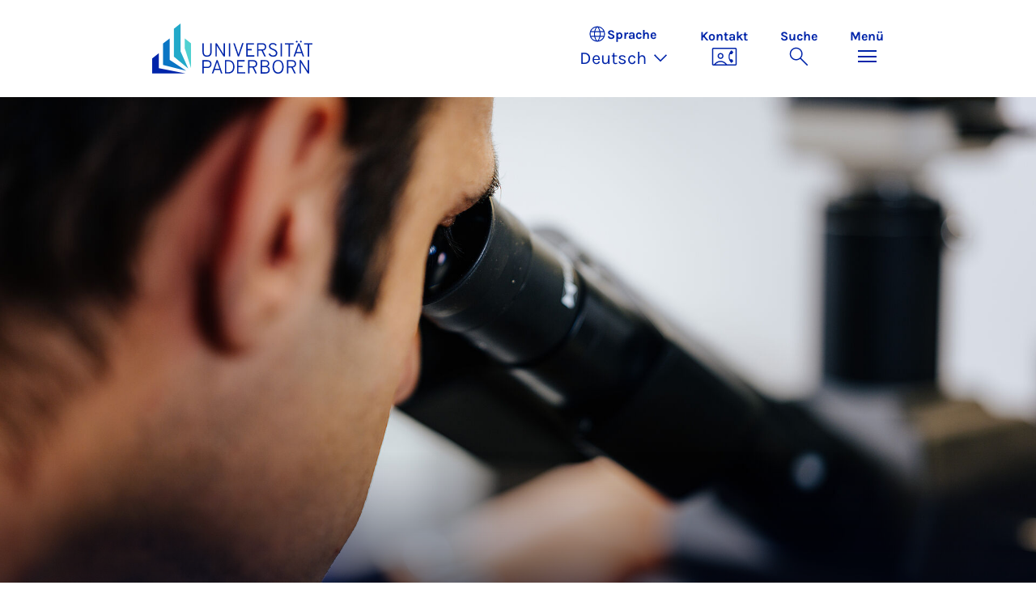

--- FILE ---
content_type: text/html; charset=utf-8
request_url: https://www.uni-paderborn.de/
body_size: 19700
content:
<!DOCTYPE html>
<html lang="de">
<head>

<meta charset="utf-8">
<!-- 
	Copyright Universität Paderborn

	This website is powered by TYPO3 - inspiring people to share!
	TYPO3 is a free open source Content Management Framework initially created by Kasper Skaarhoj and licensed under GNU/GPL.
	TYPO3 is copyright 1998-2026 of Kasper Skaarhoj. Extensions are copyright of their respective owners.
	Information and contribution at https://typo3.org/
-->


<link rel="icon" href="/_assets/2fef5a57ccfb6518b32ca960619c0f44/Icons/favicon.ico" type="image/vnd.microsoft.icon">
<title>Universität Paderborn</title>
<meta name="generator" content="TYPO3 CMS">
<meta name="description" content="Die Universität Paderborn zählt mit rund 20 000 Studierenden zu den leistungsstarken mittelgroßen Universitäten in Deutschland.">
<meta name="viewport" content="width=device-width, initial-scale=1, minimum-scale=1, maximum-scale=5">
<meta name="twitter:card" content="summary">
<meta property="upb:pageid" content="1">
<meta property="upb:changed" content="23.09.2025 09:58:56">
<meta property="upb:changedts" content="1758614336">
<meta name="copyright" content="Universität Paderborn">


<link rel="stylesheet" href="/typo3temp/assets/compressed/merged-651ef7f60a1f7281557e400a5c662884-11f13ed3c799fcf4dfcaa548e827ef6a.css?1768800185" media="all">
<link href="/_assets/41f313ddc60e6583fa91411440628db0/Dist/Css/count-box.min.css?1768558488" rel="stylesheet" >
<link href="/_assets/41f313ddc60e6583fa91411440628db0/Dist/Css/link-list.min.css?1768558488" rel="stylesheet" >
<link href="/_assets/41f313ddc60e6583fa91411440628db0/Dist/Css/swiper.min.css?1768558488" rel="stylesheet" >
<link href="/_assets/41f313ddc60e6583fa91411440628db0/Dist/Css/news.min.css?1768558488" rel="stylesheet" >
<link href="/_assets/41f313ddc60e6583fa91411440628db0/Dist/Css/page-teaser.min.css?1768558488" rel="stylesheet" >
<link href="/_assets/41f313ddc60e6583fa91411440628db0/Dist/Css/highlight-section.min.css?1768558488" rel="stylesheet" >
<link href="/_assets/41f313ddc60e6583fa91411440628db0/Dist/Css/page-teaser-slider.min.css?1768558488" rel="stylesheet" >
<link href="/_assets/41f313ddc60e6583fa91411440628db0/Dist/Css/stage.min.css?1768558488" rel="stylesheet" >
<link href="/_assets/41f313ddc60e6583fa91411440628db0/Dist/Css/anchor-navigation.min.css?1768558488" rel="stylesheet" >






<link rel="apple-touch-icon" sizes="57x57" href="/typo3conf/ext/upb_base/Resources/Public/Icons/favicons/apple-icon-57x57.png">
<link rel="apple-touch-icon" sizes="60x60" href="/typo3conf/ext/upb_base/Resources/Public/Icons/favicons/apple-icon-60x60.png">
<link rel="apple-touch-icon" sizes="72x72" href="/typo3conf/ext/upb_base/Resources/Public/Icons/favicons/apple-icon-72x72.png">
<link rel="apple-touch-icon" sizes="76x76" href="/typo3conf/ext/upb_base/Resources/Public/Icons/favicons/apple-icon-76x76.png">
<link rel="apple-touch-icon" sizes="114x114" href="/typo3conf/ext/upb_base/Resources/Public/Icons/favicons/apple-icon-114x114.png">
<link rel="apple-touch-icon" sizes="120x120" href="/typo3conf/ext/upb_base/Resources/Public/Icons/favicons/apple-icon-120x120.png">
<link rel="apple-touch-icon" sizes="144x144" href="/typo3conf/ext/upb_base/Resources/Public/Icons/favicons/apple-icon-144x144.png">
<link rel="apple-touch-icon" sizes="152x152" href="/typo3conf/ext/upb_base/Resources/Public/Icons/favicons/apple-icon-152x152.png">
<link rel="apple-touch-icon" sizes="180x180" href="/typo3conf/ext/upb_base/Resources/Public/Icons/favicons/apple-icon-180x180.png">
<link rel="icon" type="image/png" href="/typo3conf/ext/upb_base/Resources/Public/Icons/favicons/favicon-32x32.png" sizes="32x32">
<link rel="icon" type="image/png" href="/typo3conf/ext/upb_base/Resources/Public/Icons/favicons/favicon-96x96.png" sizes="96x96">
<link rel="icon" type="image/png" href="/typo3conf/ext/upb_base/Resources/Public/Icons/favicons/favicon-16x16.png" sizes="16x16">


<meta name="msapplication-TileImage" content="/typo3conf/ext/upb_base/Resources/Public/Icons/favicons/ms-icon-144x144.png">
<link href="/typo3conf/ext/upb/Resources/Public/Files/fonts/fontawesome-webfont.woff2" as="font" crossorigin>
<link rel="canonical" href="https://www.uni-paderborn.de/"/>

<link rel="alternate" hreflang="de-DE" href="https://www.uni-paderborn.de/"/>
<link rel="alternate" hreflang="en-GB" href="https://www.uni-paderborn.de/en/"/>
<link rel="alternate" hreflang="x-default" href="https://www.uni-paderborn.de/"/>
</head>
<body>

    
    

    
    








<header class="main-header sticky-top w-100">
    <nav class="navbar">
        <div class="container">
            
                    
                            <a class="navbar-brand" title="Zur Startseite" href="/">
                                <img alt="UPB Logo" src="/_assets/41f313ddc60e6583fa91411440628db0/Dist/Media/images/upb-logo-de.svg" width="393" height="123" />
                            </a>
                        
                
            <div class="d-flex navbar-actions">
                <div class="navbar-action-item d-none d-lg-block lang-switch">
                    <button class="navbar-button" data-bs-toggle="popover" data-bs-placement="bottom"
                            data-bs-offset="-40,0" data-bs-content-id="popover-content" tabindex="0" role="button">
                        <span class="header">
                            <span>Sprache</span>
                            
<svg xmlns="http://www.w3.org/2000/svg" class="icon "><use xlink:href="#icon-language"></use></svg>

                            <span class="label">Sprache</span>
                        </span>
                        
                            
                                <span class="lang">Deutsch
<svg xmlns="http://www.w3.org/2000/svg" class="icon "><use xlink:href="#icon-expand_more"></use></svg>
</span>
                            
                        
                            
                        
                            
                        
                    </button>
                </div>
                
                    <div class="navbar-action-item d-none d-lg-block contact">
                        <a class="navbar-button" title="Weiter zu Kontakt" href="/kontakt">
                            <span>Kontakt</span>
                            
<svg xmlns="http://www.w3.org/2000/svg" class="icon "><use xlink:href="#icon-contact_phone"></use></svg>

                        </a>
                    </div>
                
                <div class="d-flex navbar-actions_main">
                    <ul class="navbar-actions_main-items">
                        
                            <li class="d-none d-lg-block navbar-action-item">
                                <button class="navbar-button navbar-button--collapse-search" type="button"
                                        aria-controls="searchBarUPB" aria-expanded="false" aria-label="Suche umschalten">
                                    <span>Suche</span>
                                    
<svg xmlns="http://www.w3.org/2000/svg" class="icon icon-open search"><use xlink:href="#icon-search"></use></svg>

                                    
<svg xmlns="http://www.w3.org/2000/svg" class="icon icon-close close"><use xlink:href="#icon-close"></use></svg>

                                </button>
                            </li>
                        
                        <li class="navbar-action-item">
                            <button class="navbar-button navbar-button--collapse-menu" type="button"
                                    aria-controls="navbarUPB" aria-expanded="false" aria-label="Menü umschalten">
                                <span>Menü</span>
                                <div class="css-icon-wrapper">
                                    <div class="menu-toggle-icon"></div>
                                </div>
                            </button>
                        </li>
                    </ul>
                </div>
            </div>
        </div>
        <div id="popover-content" class="language-switcher d-none">
            <ul class="list-group list-group-flush">
                
                    
                    
                    
                        <li class="list-group-item active" aria-current="true">
                            <a class="d-block" href="/">Deutsch</a>
                        </li>
                    
                
                    
                    
                    
                        <li class="list-group-item" aria-current="false">
                            <a class="d-block" href="/en/">English</a>
                        </li>
                    
                
                    
                    
                    
                
            </ul>
        </div>
    </nav>
    <nav class="navbar-collapse navbar-navigation bg-white collapse" id="navbarUPB">
        
<div class="container">
    <div class="row">
        <div class="col overflow-auto-mobile">
            <div class="controls">
                <button type="button" class="close-submenu">
                    Zurück
                </button>
                <ul class="breadcrumb" aria-label="breadcrumb">
                    <li>
                        <button type="button" aria-label="Zurück zum Hauptmenü">
                            Hauptmenü
                        </button>
                    </li>
                </ul>
            </div>
            <div class="menu-wrapper">
                <div class="grid">
                    <ul class="main-menu" role="menubar">
                        
                            <li>
                                
                                        <button type="button" title="toggle submenu" class="toggle-submenu">
                                            Studium
                                            
<svg xmlns="http://www.w3.org/2000/svg" class="icon "><use xlink:href="#icon-arrow_forward"></use></svg>

                                        </button>
                                    
                                
                                    
    <ul role="menu">
        <li>
            <a href="/studium" role="">
                    Seite &quot;Studium&quot; öffnen
            </a>
        </li>
        
            <li>
                
                        <a href="/studium/studieninteressierte" role="">
                            Studieninteressierte
                        </a>
                    
                
            </li>
        
            <li>
                
                        <a href="/studium/studierende" role="">
                            Studierende
                        </a>
                    
                
            </li>
        
            <li>
                
                        <a href="/studium/schulen-lehrerinnen" role="">
                            Schulen &amp; Lehrer*innen
                        </a>
                    
                
            </li>
        
    </ul>

                                
                            </li>
                        
                            <li>
                                
                                        <button type="button" title="toggle submenu" class="toggle-submenu">
                                            Lehre
                                            
<svg xmlns="http://www.w3.org/2000/svg" class="icon "><use xlink:href="#icon-arrow_forward"></use></svg>

                                        </button>
                                    
                                
                                    
    <ul role="menu">
        <li>
            <a href="/lehre" role="">
                    Seite &quot;Lehre&quot; öffnen
            </a>
        </li>
        
            <li>
                
                        <button type="button" title="toggle submenu" class="toggle-submenu">
                            Profil
                            
<svg xmlns="http://www.w3.org/2000/svg" class="icon "><use xlink:href="#icon-arrow_forward"></use></svg>

                        </button>
                    
                
                    
    <ul role="menu">
        <li>
            <a href="/lehre/profil" role="">
                    Seite &quot;Profil&quot; öffnen
            </a>
        </li>
        
            <li>
                
                        <a href="/lehre/profil/leitbild-fuer-studium-und-lehre" role="">
                            Leitbild für Studium und Lehre
                        </a>
                    
                
            </li>
        
            <li>
                
                        <a href="/lehre/profil/digitalisierung-e-learning" role="">
                            Digitalisierung &amp; E-Learning
                        </a>
                    
                
            </li>
        
            <li>
                
                        <a href="/lehre/profil/open-source" role="">
                            Open Source
                        </a>
                    
                
            </li>
        
    </ul>

                
            </li>
        
            <li>
                
                        <button type="button" title="toggle submenu" class="toggle-submenu">
                            Lehren
                            
<svg xmlns="http://www.w3.org/2000/svg" class="icon "><use xlink:href="#icon-arrow_forward"></use></svg>

                        </button>
                    
                
                    
    <ul role="menu">
        <li>
            <a href="/lehre/lehren" role="">
                    Seite &quot;Lehren&quot; öffnen
            </a>
        </li>
        
            <li>
                
                        <a href="/lehre/lehren/kompetenzorientiert-lehren" role="">
                            Kompetenzorientiert Lehren
                        </a>
                    
                
            </li>
        
            <li>
                
                        <a href="/lehre/lehren/pruefungen-gestalten" role="">
                            Prüfungen gestalten
                        </a>
                    
                
            </li>
        
            <li>
                
                        <a href="/lehre/lehren/lehre-organisieren" role="">
                            Lehre organisieren
                        </a>
                    
                
            </li>
        
            <li>
                
                        <a href="/lehre/lehren/lehrevaluation" role="">
                            Lehrevaluation
                        </a>
                    
                
            </li>
        
            <li>
                
                        <a href="/lehre/lehren/studium-generale" role="">
                            Studium Generale
                        </a>
                    
                
            </li>
        
            <li>
                
                        <a href="/lehre/lehren/upbforfuture" role="">
                            Ringvorlesung Nachhaltigkeit
                        </a>
                    
                
            </li>
        
    </ul>

                
            </li>
        
            <li>
                
                        <a href="/lehre/ki-in-der-lehre" role="">
                            KI in der Lehre
                        </a>
                    
                
            </li>
        
            <li>
                
                        <button type="button" title="toggle submenu" class="toggle-submenu">
                            Digitale Lehre
                            
<svg xmlns="http://www.w3.org/2000/svg" class="icon "><use xlink:href="#icon-arrow_forward"></use></svg>

                        </button>
                    
                
                    
    <ul role="menu">
        <li>
            <a href="/lehre/digitale-lehre" role="">
                    Seite &quot;Digitale Lehre&quot; öffnen
            </a>
        </li>
        
            <li>
                
                        <a href="/lehre/digitale-lehre" role="">
                            Digitale Lehre
                        </a>
                    
                
            </li>
        
            <li>
                
                        <a href="/lehre/digitale-lehre/lehrmaterial-digitalisieren" role="">
                            Digitale Lernräume
                        </a>
                    
                
            </li>
        
            <li>
                
                        <a href="/lehre/digitale-lehre/digitale-pruefformate" role="">
                            Digitale Prüfformate
                        </a>
                    
                
            </li>
        
            <li>
                
                        <a href="/lehre/digitale-lehre/uebersicht-pruefungssysteme" role="">
                            Übersicht Prüfungssysteme
                        </a>
                    
                
            </li>
        
            <li>
                
                        <a href="/lehre/digitale-lehre/digitale-tools" role="">
                            Digitale Tools
                        </a>
                    
                
            </li>
        
            <li>
                
                        <a href="/lehre/ki-in-der-lehre" role="">
                            KI in der Lehre
                        </a>
                    
                
            </li>
        
            <li>
                
                        <a href="/lehre/digitale-lehre/faqs" role="">
                            FAQs
                        </a>
                    
                
            </li>
        
    </ul>

                
            </li>
        
            <li>
                
                        <button type="button" title="toggle submenu" class="toggle-submenu">
                            Qualifizierung und Service
                            
<svg xmlns="http://www.w3.org/2000/svg" class="icon "><use xlink:href="#icon-arrow_forward"></use></svg>

                        </button>
                    
                
                    
    <ul role="menu">
        <li>
            <a href="/lehre/qualifizierung-und-service" role="">
                    Seite &quot;Qualifizierung und Service&quot; öffnen
            </a>
        </li>
        
            <li>
                
                        <a href="/lehre/qualifizierung-und-service/hochschuldidaktik" role="">
                            Hochschuldidaktik
                        </a>
                    
                
            </li>
        
            <li>
                
                        <a href="/lehre/qualifizierung-und-service/kompetenzzentrum-schreiben" role="">
                            Kompetenzzentrum Schreiben
                        </a>
                    
                
            </li>
        
            <li>
                
                        <a href="/lehre/qualifizierung-und-service/interne-fort-und-weiterbildung" role="">
                            Interne Fort- und Weiterbildung
                        </a>
                    
                
            </li>
        
            <li>
                
                        <a href="/lehre/qualifizierung-und-service/plaz" role="">
                            Angebote in der Lehrkräftebildung (PLAZ)
                        </a>
                    
                
            </li>
        
            <li>
                
                        <a href="/lehre/qualifizierung-und-service/angebote-der-fakultaeten" role="">
                            Angebote der Fakultäten
                        </a>
                    
                
            </li>
        
            <li>
                
                        <a href="/lehre/qualifizierung-und-service/lehre-international" role="">
                            Lehre International
                        </a>
                    
                
            </li>
        
    </ul>

                
            </li>
        
            <li>
                
                        <button type="button" title="toggle submenu" class="toggle-submenu">
                            Lehrinnovationen
                            
<svg xmlns="http://www.w3.org/2000/svg" class="icon "><use xlink:href="#icon-arrow_forward"></use></svg>

                        </button>
                    
                
                    
    <ul role="menu">
        <li>
            <a href="/lehre/lehrinnovationen" role="">
                    Seite &quot;Lehrinnovationen&quot; öffnen
            </a>
        </li>
        
            <li>
                
                        <a href="/lehre/lehrinnovationen/lehrpreise-an-der-upb" role="">
                            Lehrpreise an der UPB
                        </a>
                    
                
            </li>
        
            <li>
                
                        <a href="/lehre/lehrinnovationen/fellowship" role="">
                            Fellowship
                        </a>
                    
                
            </li>
        
            <li>
                
                        <a href="/lehre/lehrinnovationen/tag-der-lehre" role="">
                            Tag der Lehre
                        </a>
                    
                
            </li>
        
            <li>
                
                        <a href="/lehre/lehrinnovationen/lehrprojekte" role="">
                            Lehrprojekte
                        </a>
                    
                
            </li>
        
            <li>
                
                        <a href="/lehre/lehrinnovationen/e-learning-label" role="">
                            E-Learning Label
                        </a>
                    
                
            </li>
        
    </ul>

                
            </li>
        
            <li>
                
                        <button type="button" title="toggle submenu" class="toggle-submenu">
                            Lehrforschungsverbünde
                            
<svg xmlns="http://www.w3.org/2000/svg" class="icon "><use xlink:href="#icon-arrow_forward"></use></svg>

                        </button>
                    
                
                    
    <ul role="menu">
        <li>
            <a href="/lehre/lehrforschungsverbuende" role="">
                    Seite &quot;Lehrforschungsverbünde&quot; öffnen
            </a>
        </li>
        
            <li>
                
                        <a href="/lehre/lehrforschungsverbuende/dh-nrw-projekte" role="">
                            DH.NRW
                        </a>
                    
                
            </li>
        
            <li>
                
                        <a href="/lehre/lehrforschungsverbuende/stiftung-innovation-in-der-hochschullehre" role="">
                            Stiftung Innovation in der Hochschullehre
                        </a>
                    
                
            </li>
        
            <li>
                
                        <a href="/lehre/lehrforschungsverbuende/kompetenzzentrum-hochschuldidaktik-mathematik-khdm" role="">
                            Kompetenzzentrum Hochschuldidaktik Mathematik (khdm)
                        </a>
                    
                
            </li>
        
            <li>
                
                        <a href="/lehre/qpl" role="">
                            Qualitätspakt Lehre
                        </a>
                    
                
            </li>
        
    </ul>

                
            </li>
        
    </ul>

                                
                            </li>
                        
                            <li>
                                
                                        <button type="button" title="toggle submenu" class="toggle-submenu">
                                            Forschung
                                            
<svg xmlns="http://www.w3.org/2000/svg" class="icon "><use xlink:href="#icon-arrow_forward"></use></svg>

                                        </button>
                                    
                                
                                    
    <ul role="menu">
        <li>
            <a href="/forschung" role="">
                    Seite &quot;Forschung&quot; öffnen
            </a>
        </li>
        
            <li>
                
                        <button type="button" title="toggle submenu" class="toggle-submenu">
                            Forschungsprofil
                            
<svg xmlns="http://www.w3.org/2000/svg" class="icon "><use xlink:href="#icon-arrow_forward"></use></svg>

                        </button>
                    
                
                    
    <ul role="menu">
        <li>
            <a href="/forschung/forschungsprofil" role="">
                    Seite &quot;Forschungsprofil&quot; öffnen
            </a>
        </li>
        
            <li>
                
                        <a href="https://www.uni-paderborn.de/forschung/forschungsprofil#profilbereiche" role="">
                            Profilbereiche
                        </a>
                    
                
            </li>
        
            <li>
                
                        <a href="https://www.uni-paderborn.de/forschung/forschungsprofil#c478569" role="">
                            Interdisziplinäre Forschungseinrichtungen
                        </a>
                    
                
            </li>
        
            <li>
                
                        <a href="https://www.uni-paderborn.de/forschung/forschungsprofil#orte-der-forschung" role="">
                            Forschung in den Fakultäten
                        </a>
                    
                
            </li>
        
            <li>
                
                        <a href="/forschung/forschungsprofil/sonderforschungsbereiche" role="">
                            Sonderforschungsbereiche
                        </a>
                    
                
            </li>
        
            <li>
                
                        <a href="/forschung/forschungsprofil/graduiertenkollegs" role="">
                            Graduiertenkollegs und -schulen
                        </a>
                    
                
            </li>
        
            <li>
                
                        <a href="/forschung/forschungsprofil/dfg-forschungsgruppen" role="">
                            DFG-Forschungsgruppen
                        </a>
                    
                
            </li>
        
            <li>
                
                        <a href="/forschung/forschungsprofil/dfg-schwerpunktprogramme" role="">
                            DFG-Schwerpunktprogramme
                        </a>
                    
                
            </li>
        
            <li>
                
                        <a href="/forschung/forschungsprofil/erc-grants" role="">
                            ERC-Grants
                        </a>
                    
                
            </li>
        
            <li>
                
                        <a href="/forschung/forschungsprofil/leibniz-preistraegerinnen" role="">
                            Leibniz Preisträger*innen
                        </a>
                    
                
            </li>
        
    </ul>

                
            </li>
        
            <li>
                
                        <button type="button" title="toggle submenu" class="toggle-submenu">
                            Wissenschaftliche Karriere
                            
<svg xmlns="http://www.w3.org/2000/svg" class="icon "><use xlink:href="#icon-arrow_forward"></use></svg>

                        </button>
                    
                
                    
    <ul role="menu">
        <li>
            <a href="/forschung/wissenschaftliche-karriere" role="">
                    Seite &quot;Wissenschaftliche Karriere&quot; öffnen
            </a>
        </li>
        
            <li>
                
                        <a href="/jennyalonicentre" role="">
                            Frühe Karrierephase
                        </a>
                    
                
            </li>
        
            <li>
                
                        <a href="/zv/4-5/personalentwicklung/prof" role="">
                            Professur an der Universität Paderborn
                        </a>
                    
                
            </li>
        
            <li>
                
                        <a href="/zv/4-4/stellenangebote" role="">
                            Stellenportal
                        </a>
                    
                
            </li>
        
            <li>
                
                        <a href="/zv/4-5/personalentwicklung" role="">
                            Universität als Arbeitgeberin
                        </a>
                    
                
            </li>
        
    </ul>

                
            </li>
        
            <li>
                
                        <button type="button" title="toggle submenu" class="toggle-submenu">
                            Forschungsservices
                            
<svg xmlns="http://www.w3.org/2000/svg" class="icon "><use xlink:href="#icon-arrow_forward"></use></svg>

                        </button>
                    
                
                    
    <ul role="menu">
        <li>
            <a href="/forschung/forschungsservices" role="">
                    Seite &quot;Forschungsservices&quot; öffnen
            </a>
        </li>
        
            <li>
                
                        <a href="/forschung/foerder-und-antragsberatung" role="">
                            Förder- und Antragsberatung
                        </a>
                    
                
            </li>
        
            <li>
                
                        <a href="/forschung/rechtliche-beratung-in-forschung-und-entwicklung" role="">
                            Rechtliche Beratung in Forschung und Entwicklung
                        </a>
                    
                
            </li>
        
            <li>
                
                        <a href="/universitaet/ethik-kommission" role="">
                            Ethik-Kommission
                        </a>
                    
                
            </li>
        
            <li>
                
                        <a href="/forschung/forschungsinformationen-an-der-upb" role="">
                            Forschungsinformationen an der UPB
                        </a>
                    
                
            </li>
        
            <li>
                
                        <a href="/forschung/foerder-und-antragsberatung/forschungsdaten" role="">
                            Forschungsdatenmanagement
                        </a>
                    
                
            </li>
        
            <li>
                
                        <a href="https://digital.ub.uni-paderborn.de/ubpb" role="">
                            Publikationsservice der Universitätsbibliothek
                        </a>
                    
                
            </li>
        
            <li>
                
                        <a href="https://www.ub.uni-paderborn.de/publizieren/open-access" role="">
                            Open Access-Portal
                        </a>
                    
                
            </li>
        
            <li>
                
                        <a href="/forschung/patente" role="">
                            Erfindungen und Patente
                        </a>
                    
                
            </li>
        
            <li>
                
                        <a href="https://www.tecup.de" role="">
                            Gründung
                        </a>
                    
                
            </li>
        
            <li>
                
                        <a href="/forschung/netzwerk-interdisziplinaere-forschung" role="">
                            Netzwerk interdisziplinäre Forschung
                        </a>
                    
                
            </li>
        
            <li>
                
                        <a href="/forschung/fk" role="">
                            Interne Fördermittel (Forschungskommission)
                        </a>
                    
                
            </li>
        
    </ul>

                
            </li>
        
            <li>
                
                        <button type="button" title="toggle submenu" class="toggle-submenu">
                            Forschungskultur
                            
<svg xmlns="http://www.w3.org/2000/svg" class="icon "><use xlink:href="#icon-arrow_forward"></use></svg>

                        </button>
                    
                
                    
    <ul role="menu">
        <li>
            <a href="/forschung/forschungskultur" role="">
                    Seite &quot;Forschungskultur&quot; öffnen
            </a>
        </li>
        
            <li>
                
                        <a href="/gleichstellung/gleichstellungsbeauftragte/auszeichnungen/forschungsorientierte-gleichstellungsstandards" role="">
                            Forschungsorientierte Gleichstellungsstandards
                        </a>
                    
                
            </li>
        
            <li>
                
                        <a href="/gleichstellung/gleichstellungsbeauftragte/angebote/beratungsangebot-zu-gleichstellungsaspekten-bei-der-beantragung-von-forschungsprojekten" role="">
                            Gender &amp; Diversity Consulting
                        </a>
                    
                
            </li>
        
            <li>
                
                        <a href="/universitaet/ethik-kommission" role="">
                            Ethikkommission
                        </a>
                    
                
            </li>
        
            <li>
                
                        <a href="/forschung/gute-wissenschaftliche-praxis" role="">
                            Gute wissenschaftliche Praxis
                        </a>
                    
                
            </li>
        
            <li>
                
                        <a href="/forschung/forschungskultur/hrs4r" role="">
                            Human Resources Strategy for Researchers
                        </a>
                    
                
            </li>
        
    </ul>

                
            </li>
        
    </ul>

                                
                            </li>
                        
                            <li>
                                
                                        <button type="button" title="toggle submenu" class="toggle-submenu">
                                            Transfer
                                            
<svg xmlns="http://www.w3.org/2000/svg" class="icon "><use xlink:href="#icon-arrow_forward"></use></svg>

                                        </button>
                                    
                                
                                    
    <ul role="menu">
        <li>
            <a href="/transfer" role="">
                    Seite &quot;Transfer&quot; öffnen
            </a>
        </li>
        
            <li>
                
                        <a href="/transfer/gemeinsam-gestalten" role="">
                            Gemeinsam gestalten
                        </a>
                    
                
            </li>
        
            <li>
                
                        <a href="/transfer/gemeinsam-innovieren" role="">
                            Gemeinsam innovieren
                        </a>
                    
                
            </li>
        
            <li>
                
                        <a href="/transfer/gemeinsam-reflektieren" role="">
                            Gemeinsam reflektieren
                        </a>
                    
                
            </li>
        
            <li>
                
                        <a href="/transfer/kontakte-1" role="">
                            Kontakte
                        </a>
                    
                
            </li>
        
    </ul>

                                
                            </li>
                        
                            <li>
                                
                                        <button type="button" title="toggle submenu" class="toggle-submenu">
                                            International
                                            
<svg xmlns="http://www.w3.org/2000/svg" class="icon "><use xlink:href="#icon-arrow_forward"></use></svg>

                                        </button>
                                    
                                
                                    
    <ul role="menu">
        <li>
            <a href="/international" role="">
                    Seite &quot;International&quot; öffnen
            </a>
        </li>
        
            <li>
                
                        <a href="/international/internationales-profil" role="">
                            Internationales Profil
                        </a>
                    
                
            </li>
        
            <li>
                
                        <a href="/international/internationaler-campus" role="">
                            Internationaler Campus
                        </a>
                    
                
            </li>
        
    </ul>

                                
                            </li>
                        
                            <li>
                                
                                        <button type="button" title="toggle submenu" class="toggle-submenu">
                                            Universität
                                            
<svg xmlns="http://www.w3.org/2000/svg" class="icon "><use xlink:href="#icon-arrow_forward"></use></svg>

                                        </button>
                                    
                                
                                    
    <ul role="menu">
        <li>
            <a href="/universitaet" role="">
                    Seite &quot;Universität&quot; öffnen
            </a>
        </li>
        
            <li>
                
                        <button type="button" title="toggle submenu" class="toggle-submenu">
                            Über uns
                            
<svg xmlns="http://www.w3.org/2000/svg" class="icon "><use xlink:href="#icon-arrow_forward"></use></svg>

                        </button>
                    
                
                    
    <ul role="menu">
        <li>
            <a href="/universitaet" role="">
                    Seite &quot;Über uns&quot; öffnen
            </a>
        </li>
        
            <li>
                
                        <a href="/universitaet/leitbild" role="">
                            Leitbild
                        </a>
                    
                
            </li>
        
            <li>
                
                        <a href="/universitaet/presse-kommunikation-marketing/geschichte-der-hochschule" role="">
                            Geschichte
                        </a>
                    
                
            </li>
        
            <li>
                
                        <a href="/universitaet/ehrungen-der-universitaet" role="">
                            Ehrungen der Universität
                        </a>
                    
                
            </li>
        
            <li>
                
                        <a href="/universitaet/universitaetsgesellschaft-paderborn" role="">
                            Universitätsgesellschaft
                        </a>
                    
                
            </li>
        
            <li>
                
                        <a href="/alumni" role="">
                            Alumni
                        </a>
                    
                
            </li>
        
            <li>
                
                        <a href="http://www.unishop-paderborn.de" role="">
                            Unishop
                        </a>
                    
                
            </li>
        
    </ul>

                
            </li>
        
            <li>
                
                        <button type="button" title="toggle submenu" class="toggle-submenu">
                            Organisation
                            
<svg xmlns="http://www.w3.org/2000/svg" class="icon "><use xlink:href="#icon-arrow_forward"></use></svg>

                        </button>
                    
                
                    
    <ul role="menu">
        <li>
            <a href="/universitaet/organisation-der-universitaet" role="">
                    Seite &quot;Organisation&quot; öffnen
            </a>
        </li>
        
            <li>
                
                        <a href="/universitaet/praesidium" role="">
                            Präsidium
                        </a>
                    
                
            </li>
        
            <li>
                
                        <a href="/universitaet/hochschulrat" role="">
                            Hochschulrat
                        </a>
                    
                
            </li>
        
            <li>
                
                        <a href="/universitaet/senat" role="">
                            Senat
                        </a>
                    
                
            </li>
        
            <li>
                
                        <a href="/fakultaeten" role="">
                            Fakultäten
                        </a>
                    
                
            </li>
        
            <li>
                
                        <a href="/zv" role="">
                            Zentrale Hochschulverwaltung
                        </a>
                    
                
            </li>
        
            <li>
                
                        <a href="/universitaet/zentrale-wissenschaftliche-einrichtungen" role="">
                            Zentrale wissenschaftliche Einrichtungen
                        </a>
                    
                
            </li>
        
            <li>
                
                        <a href="/universitaet/zentrale-betriebseinheiten" role="">
                            Zentrale Betriebseinheiten
                        </a>
                    
                
            </li>
        
            <li>
                
                        <a href="/universitaet/vertretungen-und-beauftragte" role="">
                            Vertretungen und Beauftragte
                        </a>
                    
                
            </li>
        
            <li>
                
                        <a href="/universitaet/anlauf-und-beratungsstellen" role="">
                            Anlauf- und Beratungsstellen
                        </a>
                    
                
            </li>
        
            <li>
                
                        <a href="/universitaet/universitaetskommissionen" role="">
                            Universitätskommissionen
                        </a>
                    
                
            </li>
        
    </ul>

                
            </li>
        
            <li>
                
                        <button type="button" title="toggle submenu" class="toggle-submenu">
                            Arbeiten bei uns
                            
<svg xmlns="http://www.w3.org/2000/svg" class="icon "><use xlink:href="#icon-arrow_forward"></use></svg>

                        </button>
                    
                
                    
    <ul role="menu">
        <li>
            <a href="/universitaet/die-universitaet-als-arbeitgeberin" role="">
                    Seite &quot;Arbeiten bei uns&quot; öffnen
            </a>
        </li>
        
            <li>
                
                        <a href="/zv/4-4/stellenangebote" role="">
                            Stellenangebote
                        </a>
                    
                
            </li>
        
            <li>
                
                        <a href="/gleichstellung" role="">
                            Gleichstellung, Vereinbarkeit und Diversity
                        </a>
                    
                
            </li>
        
            <li>
                
                        <a href="/universitaet/international-relations/welcomeservices" role="">
                            Welcome Services
                        </a>
                    
                
            </li>
        
            <li>
                
                        <a href="/zv/4-5/personalentwicklung" role="">
                            Personalentwicklung
                        </a>
                    
                
            </li>
        
            <li>
                
                        <a href="/jennyalonicentre" role="">
                            Wissenschaftliche Karrierewege
                        </a>
                    
                
            </li>
        
            <li>
                
                        <a href="/universitaet/dual-career-couples" role="">
                            Dual Career Service
                        </a>
                    
                
            </li>
        
            <li>
                
                        <a href="/universitaet/gesunde-hochschule" role="">
                            Gesunde Hochschule
                        </a>
                    
                
            </li>
        
            <li>
                
                        <a href="/studium/kultur-sport-und-freizeit-an-der-universitaet-paderborn" role="">
                            Kultur, Sport und Freizeit
                        </a>
                    
                
            </li>
        
    </ul>

                
            </li>
        
            <li>
                
                        <a href="/universitaet/anreise-lageplan" role="">
                            Anfahrt und Lageplan
                        </a>
                    
                
            </li>
        
    </ul>

                                
                            </li>
                        
                            <li>
                                
                                        <button type="button" title="toggle submenu" class="toggle-submenu">
                                            Fakultäten
                                            
<svg xmlns="http://www.w3.org/2000/svg" class="icon "><use xlink:href="#icon-arrow_forward"></use></svg>

                                        </button>
                                    
                                
                                    
    <ul role="menu">
        <li>
            <a href="/fakultaeten" role="">
                    Seite &quot;Fakultäten&quot; öffnen
            </a>
        </li>
        
            <li>
                
                        <a href="https://kw.uni-paderborn.de" role="">
                            Fakultät für Kulturwissenschaften
                        </a>
                    
                
            </li>
        
            <li>
                
                        <a href="https://wiwi.uni-paderborn.de" role="">
                            Fakultät für Wirtschaftswissenschaften
                        </a>
                    
                
            </li>
        
            <li>
                
                        <a href="https://nw.uni-paderborn.de" role="">
                            Fakultät für Naturwissenschaften
                        </a>
                    
                
            </li>
        
            <li>
                
                        <a href="https://mb.uni-paderborn.de" role="">
                            Fakultät für Maschinenbau
                        </a>
                    
                
            </li>
        
            <li>
                
                        <a href="http://www.eim.uni-paderborn.de" role="">
                            Fakultät für Elektrotechnik, Informatik und Mathematik
                        </a>
                    
                
            </li>
        
    </ul>

                                
                            </li>
                        
                            <li>
                                
                                        
                                                <a href="/universitaet/presse-kommunikation-marketing/landingpage-presse" role="menuitem">
                                                    Presse
                                                </a>
                                            
                                    
                                
                            </li>
                        
                    </ul>
                    <div class="active-submenu"></div>
                </div>
            </div>
            <div class="more-links">
                
                
            </div>
        </div>
    </div>
</div>





    </nav>
    <div class="navbar-collapse navbar-search bg-white collapse" id="searchBarUPB">
        <div class="container">
            <form class="form-inline" id="searchbox_000811303303555764227:ajae23nnrte"
                  action="https://www.google.com/cse" accept-charset="utf-8">
                <input type="hidden" name="cx" value="000811303303555764227:ajae23nnrte" />
                <input type="hidden" name="cof" value="FORID:0" />
                <div class="input-group">
                    <input class="form-control" type="search" name="q"
                        placeholder="Suchen (Google)"
                        aria-label="Search">
                    <button class="btn btn-primary search-submit-btn" type="submit">
                        
<svg xmlns="http://www.w3.org/2000/svg" class="icon icon-open"><use xlink:href="#icon-search"></use></svg>

                    </button>
                </div>
            </form>
            <script type="text/javascript">
                let form = document.getElementById("searchbox_000811303303555764227:ajae23nnrte");
                form.action='/suche';
                form.cof.value='FORID:11';
            </script>
        </div>
    </div>
</header>



    
    






        

    
    
    
    

    <section class="stage big">
        <div id="header" class="stage_news_swiper container">
            <div class="row flex-xl-row-reverse justify-content-between">
                <div class="image col-xl-6 col-xxl-7">
                    <div class="img-swiper swiper">
                        <div class="swiper-wrapper">
                            
                                <div class="swiper-slide">
                                    
                                        



    

    
    
    <figure class="">
        <picture>
            
            
            
                
        
                
                    <source srcset="/fileadmin/_processed_/8/a/csm_UPB_PhoQS-Lab_Mazhiqi_20230314_156_41a0235fc6.jpg" media="(max-width: 768px)">
                
            
    
            
            
                
        
                
                    <source srcset="/fileadmin/_processed_/8/a/csm_UPB_PhoQS-Lab_Mazhiqi_20230314_156_e8a9055a61.jpg" media="(max-width: 992px)">
                
            
    
            
            
                
        
                
                    <source srcset="/fileadmin/_processed_/8/a/csm_UPB_PhoQS-Lab_Mazhiqi_20230314_156_f0e1da4268.jpg" media="(max-width: 1200px)">
                
            
    
            
            
                    
                        <img itemprop="image" class="img-fluid" src="/fileadmin/_processed_/8/a/csm_UPB_PhoQS-Lab_Mazhiqi_20230314_156_234e8569db.jpg" width="1920" height="1080" loading="lazy" alt="" />
                    
                
        </picture>
    </figure>



                                    
                                    <div class="swiper-lazy-preloader"></div>
                                </div>
                            
                                <div class="swiper-slide">
                                    
                                        



    

    
    
    <figure class="">
        <picture>
            
            
            
                
        
                
                    <source srcset="/fileadmin/_processed_/a/7/csm_UPB_Neujahrsempfang_Mazhiqi_20260118_009_d88ddd8042.jpg" media="(max-width: 768px)">
                
            
    
            
            
                
        
                
                    <source srcset="/fileadmin/_processed_/a/7/csm_UPB_Neujahrsempfang_Mazhiqi_20260118_009_65a5f0cea1.jpg" media="(max-width: 992px)">
                
            
    
            
            
                
        
                
                    <source srcset="/fileadmin/_processed_/a/7/csm_UPB_Neujahrsempfang_Mazhiqi_20260118_009_3f605cb2a7.jpg" media="(max-width: 1200px)">
                
            
    
            
            
                    
                        <img itemprop="image" class="img-fluid" src="/fileadmin/nachrichten/2026/01_Januar/UPB_Neujahrsempfang_Mazhiqi_20260118_009.jpg" width="6000" height="4000" loading="lazy" alt="" />
                    
                
        </picture>
    </figure>



                                    
                                    <div class="swiper-lazy-preloader"></div>
                                </div>
                            
                                <div class="swiper-slide">
                                    
                                        



    

    
    
    <figure class="">
        <picture>
            
            
            
                
        
                
                    <source srcset="/fileadmin/_processed_/1/b/csm_Innovationsflughafen-PAD_NRW-Verkehrsminister_f99ff69169.jpg" media="(max-width: 768px)">
                
            
    
            
            
                
        
                
                    <source srcset="/fileadmin/_processed_/1/b/csm_Innovationsflughafen-PAD_NRW-Verkehrsminister_cda97555ca.jpg" media="(max-width: 992px)">
                
            
    
            
            
                
        
                
                    <source srcset="/fileadmin/_processed_/1/b/csm_Innovationsflughafen-PAD_NRW-Verkehrsminister_6aac3d4684.jpg" media="(max-width: 1200px)">
                
            
    
            
            
                    
                        <img itemprop="image" class="img-fluid" src="/fileadmin/_processed_/1/b/csm_Innovationsflughafen-PAD_NRW-Verkehrsminister_2041f34bb1.jpg" width="1920" height="1080" loading="lazy" alt="" />
                    
                
        </picture>
    </figure>



                                    
                                    <div class="swiper-lazy-preloader"></div>
                                </div>
                            
                        </div>
                        <div class="navigation-row">
                            

<div class="swiper-control">
    <div class="swiper-control-arrow swiper-button-prev">
        
<svg xmlns="http://www.w3.org/2000/svg" class="icon "><use xlink:href="#icon-chevron_left"></use></svg>

    </div>
    
            <div class="swiper-pagination"></div>
        
    <div class="swiper-control-arrow swiper-button-next">
        
<svg xmlns="http://www.w3.org/2000/svg" class="icon "><use xlink:href="#icon-chevron_right"></use></svg>

    </div>
</div>


                        </div>
                    </div>
                </div>
                <div class="text col-xl-6 col-xxl-5">
                    <div class="text-swiper swiper">
                        <div class="swiper-wrapper">
                            
                            <div class="swiper-slide">
                                <p class="meta">
                                        <span class="date" itemprop="datePublished"
                                              content="2026-01-23">
                                            23.01.2026
                                        </span>
                                    
                                </p>
                                
                                        <h1>Vom Ok&shy;to&shy;pus in&shy;spi&shy;riert: Ak&shy;ti&shy;ve Na&shy;no&shy;op&shy;tik er&shy;mög&shy;licht pho&shy;to&shy;ni&shy;sche Haut</h1>
                                    

                                <a class="txt-link" title="Vom Oktopus inspiriert: Aktive Nanooptik ermöglicht photonische Haut" href="/nachricht/156058">
                                    
<svg xmlns="http://www.w3.org/2000/svg" class="icon "><use xlink:href="#icon-arrow_forward"></use></svg>

                                    <span class="txt">Mehr erfahren</span>
                                </a>
                            </div>
                            
                            <div class="swiper-slide">
                                <p class="meta">
                                        <span class="date" itemprop="datePublished"
                                              content="2026-01-19">
                                            19.01.2026
                                        </span>
                                    
                                </p>
                                
                                        <h1 class="long-news-title">„Ein Glanz, der nicht ver&shy;blasst“: Neu&shy;jahrs&shy;emp&shy;fang 2026 der Uni&shy;ver&shy;si&shy;tät Pa&shy;der&shy;born</h1>
                                    

                                <a class="txt-link" title="„Ein Glanz, der nicht verblasst“: Neujahrsempfang 2026 der Universität Paderborn" href="/nachricht/155953">
                                    
<svg xmlns="http://www.w3.org/2000/svg" class="icon "><use xlink:href="#icon-arrow_forward"></use></svg>

                                    <span class="txt">Mehr erfahren</span>
                                </a>
                            </div>
                            
                            <div class="swiper-slide">
                                <p class="meta">
                                        <span class="date" itemprop="datePublished"
                                              content="2026-01-16">
                                            16.01.2026
                                        </span>
                                    
                                </p>
                                
                                        <h1 class="long-news-title">NRW-Ver&shy;kehrs&shy;mi&shy;nis&shy;ter be&shy;sucht Flug&shy;ha&shy;fen Pa&shy;der&shy;born-Lipp&shy;stadt: Vi&shy;ze&shy;prä&shy;si&shy;dent der Uni&shy;ver&shy;si&shy;tät Pa&shy;der&shy;born stellt Pro&shy;jek&shy;te vor</h1>
                                    

                                <a class="txt-link" title="NRW-Verkehrsminister besucht Flughafen Paderborn-Lippstadt: Vizepräsident der Universität Paderborn stellt Projekte vor " href="/nachricht/155936">
                                    
<svg xmlns="http://www.w3.org/2000/svg" class="icon "><use xlink:href="#icon-arrow_forward"></use></svg>

                                    <span class="txt">Mehr erfahren</span>
                                </a>
                            </div>
                            
                        </div>
                    </div>
                </div>
            </div>
        </div>
    </section>



    



    
        
        




<nav class="navbar navbar-scrollspy navbar-expand-xl sticky-top">
    <div class="container">
        <div class="row g-0">
            <div class="navbar-mobile">
                <a class="navbar-title text-primary text-decoration-none d-xl-none" href="#"></a>
                <button class="navbar-toggler d-xl-none" type="button" data-bs-toggle="collapse"
                        data-bs-target="#navbarScroll-0" aria-controls="navbarScroll" aria-expanded="false"
                        aria-label="Toggle navigation">
                    
<svg xmlns="http://www.w3.org/2000/svg" class="icon "><use xlink:href="#icon-expand_more"></use></svg>

                </button>
                <div id="navbarScroll-0" class="collapse navbar-collapse">
                    <div id="main-scroll-nav" class="navbar-nav navbar-nav-scroll">
                        
                    </div>
                    <div class="navbar-nav-scroll-buttons" hidden>
                        <button class="navbar-nav-scroll-button navbar-nav-scroll-button-left" type="button">
                            
<svg xmlns="http://www.w3.org/2000/svg" class="icon "><use xlink:href="#icon-chevron_left"></use></svg>

                        </button>
                        <button class="navbar-nav-scroll-button navbar-nav-scroll-button-right" type="button">
                            
<svg xmlns="http://www.w3.org/2000/svg" class="icon "><use xlink:href="#icon-chevron_right"></use></svg>

                        </button>
                    </div>
                </div>
            </div>
        </div>
    </div>
</nav>



    

    

    
    
        <main class="main-content">
            <!--TYPO3SEARCH_begin--><div id="c482116" class="ce introduction-text">
    <div class="container">
        
            <header>
                <h2 data-scrollspy-text="Universität" 
>
                    Universität Paderborn
                </h2>
            </header>
        
        
            <div class="ce-textpic ce-center ce-above">
                <div class="ce-bodytext">
                    <p>Die Universität Paderborn gehört zu den mittelgroßen, forschungs- und transferstarken Universitäten in Deutschland. Auf unsere fünf Fakultäten – Kulturwissenschaften, Wirtschaftswissenschaften, Maschinenbau, Naturwissenschaften sowie Elektrotechnik, Informatik und Mathematik – verteilen sich 70 Studiengänge. Dazu kommen etwa 166 Fächerkombinationen im Lehramtsbereich.</p>
<p>Unsere Universität hat sich in Profilbereichen mit international anerkannter Spitzenforschung etabliert. Wissenschaftler*innen arbeiten hier an den Technologien der Zukunft, immer mit Blick auf die Anforderungen der Gesellschaft. Das Erarbeiten nachhaltiger Lösungen für die drängenden Herausforderungen unserer Zeit prägt die Forschung an der Universität Paderborn. Kooperationen mit anderen Hochschulen, Unternehmen und Forschungsverbünden – bundesweit und international – tragen zur exzellenten Vernetzung unserer Universität bei.</p>
                </div>
            </div>
        
    </div>
</div>


    
            <div id="c846409" class="frame frame-layout-0">
                
                
                    



                
                
    
        

    
            <header class="container">
                

    
    
            
                

    
    
            <h2 class="" data-scrollspy-text="" 
    >
                
                    
                    Jetzt be&shy;wer&shy;ben!
                
            </h2>
        



            
        



                



                



            </header>
        



    
    

                
    
    
    
    
        
    

    <div class="container">
        <div class="ce-textpic ce-left ce-intext">
            
                

    <div class="ce-gallery" data-ce-columns="1" data-ce-images="1">
        
        
            <div class="ce-row">
                
                    
                        
                        <div class="ce-column filetype-2" style="max-width:1125px;">
                            

        
<figure class="image">
    
            
                    
<img class="img-landscape img-fluid " style="max-width:100%" alt="Studierende sitzt vor einem Tisch und tippt an einem Notebook." loading="lazy" src="/fileadmin/_processed_/8/0/csm_UPB_20231114_Studierende_Besim_Mazhiqi-124_256f65e9c3.jpg" width="1125" height="750" />


                
        
    
</figure>


    


                        </div>
                        
                    
                
            </div>
        
        
    </div>



            

            
                    <div class="ce-bodytext">
                        
                        <h3>Online-Bewerbungen für einen Studienplatz an der Universität Paderborn:</h3><ul><li><a href="/zv/3-3/bewerbung-immatrikulation">Bewerber*innen mit deutschem Schulabschluss <strong>oder</strong> deutscher Staatsangehörigkeit</a></li><li><a href="/studium/international-office/degree-students/bewerbungsverfahren-fristen">Internationale Bewerber*innen (Schulabschluss <strong>und</strong> Staatsangehörigkeit im Ausland)</a></li></ul>
                    </div>
                

            
        </div>
    </div>

                
                    



                
                
                    



                
            </div>
        


    
            <div id="c846413" class="frame frame-layout-0">
                
                
                    



                
                
    
        

    
            <header class="container">
                

    
    
            
                

    
    
            <h2 class="" data-scrollspy-text="" 
    >
                
                    
                    Pas&shy;sen&shy;den Stu&shy;dien&shy;gang fin&shy;den
                
            </h2>
        



            
        



                



                



            </header>
        



    
    

                
    
    
    
    

    <div class="container">
        <div class="ce-textpic ">
            
                



            

            
                    <div class="ce-bodytext">
                        
                        <p>Wir bieten zahlreiche Bachelor- und Masterstudiengänge mit diversen Fächerkombinationen an. Entdecken Sie unser attraktives Studienangebot und finden Sie die passende Option für Ihre Zukunft. Neugierig geworden?</p>
<p><a href="/studienangebot">Jetzt Studienangebot erkunden</a></p>
                    </div>
                

            
        </div>
    </div>

                
                    



                
                
                    



                
            </div>
        





    
    
    

    <div  id="c482114" class="ce count-box-group">
        <div class="container">
            <div class="row justify-content-center">
                
                    <div class="col-12 col-md-6 col-xl-4">
                        
                        <div class="count-box">
                            <div class="count-box_value-wrap" aria-hidden="true">
                                
                                <div class="count-box_value" data-value="16816"
                                     data-suffix=""
                                     data-separator="."
                                     data-decimal=","
                                     data-decimalplaces="0"
                                     data-startvalue="10000" >
                                    10000
                                    
                                </div>
                            </div>
                            <div class="visually-hidden">16816 </div>
                            
                                <div class="count-box_text">Studierende</div>
                            
                            <div class="count-box_date">
                                Stand: November 2025
                            </div>
                        </div>
                    </div>
                
                    <div class="col-12 col-md-6 col-xl-4">
                        
                        <div class="count-box">
                            <div class="count-box_value-wrap" aria-hidden="true">
                                
                                <div class="count-box_value" data-value="66.2"
                                     data-suffix=" Mio. €"
                                     data-separator="."
                                     data-decimal=","
                                     data-decimalplaces="0"
                                     data-startvalue="0" >
                                    0
                                     Mio. €
                                </div>
                            </div>
                            <div class="visually-hidden">66.2  Mio. €</div>
                            
                                <div class="count-box_text">Drittmittel</div>
                            
                            <div class="count-box_date">
                                Stand: Dezember 2024
                            </div>
                        </div>
                    </div>
                
                    <div class="col-12 col-md-6 col-xl-4">
                        
                        <div class="count-box">
                            <div class="count-box_value-wrap" aria-hidden="true">
                                
                                <div class="count-box_value" data-value="350"
                                     data-suffix=" +"
                                     data-separator="."
                                     data-decimal=","
                                     data-decimalplaces="0"
                                     data-startvalue="0" >
                                    0
                                     +
                                </div>
                            </div>
                            <div class="visually-hidden">350  +</div>
                            
                                <div class="count-box_text">Ausgründungen aus unserer Universität</div>
                            
                            <div class="count-box_date">
                                Stand: März 2025
                            </div>
                        </div>
                    </div>
                
            </div>
        </div>
    </div>












<div id="c482113"
     class="ce link-list link-list--button">
    <div class="container">
        

        <div class="ce-bodytext">
            
                    
    <div class="row justify-content-evenly ">
        
            
                    
    <a class="btn btn-primary has-icon link-list_btn" href="/universitaet">Mehr über uns erfahren </a>
    

                    
                
        
    </div>

                
        </div>
    </div>
</div>












    
            <div id="c482117" class="frame frame-layout-0">
                
                
                    



                
                
                    

    



                
                

    
    




		
		<div class="news">
			
			
    <!--TYPO3SEARCH_end-->
    
            
    

        
        
        
        
        
        
        

        <div class="news-list-view container news international" id="news-container-482117">

            

            
                <h2 data-scrollspy-text="Neuigkeiten" 
         class="special">
                    
<svg xmlns="http://www.w3.org/2000/svg" class="icon lightbulb"><use xlink:href="#icon-lightbulb"></use></svg>

                    Neuigkeiten aus der Universität
                </h2>
            

            <div class="news_swiper swiper">
                <div class="swiper-wrapper">
                    
                            
                                <div
                                    class="teaser swiper-slide article articletype-0"
                                    itemscope="itemscope" itemtype="http://schema.org/Article">
                                    

        <div class="content">
            
            <span
                class="meta">
                23.01.2026
                

                
            </span>
            <!-- header -->
            <h3>
                Lan&shy;des&shy;preis Sport&shy;wis&shy;sen&shy;schaft Nord&shy;rhein-West&shy;fa&shy;len 2026: Zwei For&shy;schen&shy;de der Uni&shy;ver&shy;si&shy;tät Pa&shy;der&shy;born aus&shy;ge&shy;zeich&shy;net
            </h3>
            <a class="txt-link" title="Landespreis Sportwissenschaft Nordrhein-Westfalen 2026: Zwei Forschende der Universität Paderborn ausgezeichnet" href="/nachricht/156078">
                
<svg xmlns="http://www.w3.org/2000/svg" class="icon "><use xlink:href="#icon-arrow_forward"></use></svg>

                <span class="txt">
                    Mehr erfahren
                </span>
            </a>
        </div>
    


                                </div>
                            
                                <div
                                    class="teaser swiper-slide article articletype-0"
                                    itemscope="itemscope" itemtype="http://schema.org/Article">
                                    

        <div class="content">
            
            <span
                class="meta">
                23.01.2026
                

                
            </span>
            <!-- header -->
            <h3>
                Leh&shy;re mit&shy;ge&shy;stal&shy;ten: Ide&shy;en für die ers&shy;te „e&shy;dY&shy;OU&shy;ca&shy;te@UPB“ ge&shy;sucht
            </h3>
            <a class="txt-link" title="Lehre mitgestalten: Ideen für die erste „edYOUcate@UPB“ gesucht" href="/nachricht/156070">
                
<svg xmlns="http://www.w3.org/2000/svg" class="icon "><use xlink:href="#icon-arrow_forward"></use></svg>

                <span class="txt">
                    Mehr erfahren
                </span>
            </a>
        </div>
    


                                </div>
                            
                                <div
                                    class="teaser swiper-slide article articletype-0"
                                    itemscope="itemscope" itemtype="http://schema.org/Article">
                                    

        <div class="content">
            
            <span
                class="meta">
                20.01.2026
                

                
            </span>
            <!-- header -->
            <h3>
                Teil&shy;neh&shy;mer*in&shy;nen ge&shy;sucht: Wie kann künst&shy;li&shy;che In&shy;tel&shy;li&shy;genz Kin&shy;der beim Spra&shy;ch&shy;er&shy;werb un&shy;ter&shy;stüt&shy;zen?
            </h3>
            <a class="txt-link" title="Teilnehmer*innen gesucht: Wie kann künstliche Intelligenz Kinder beim Spracherwerb unterstützen? " href="/nachricht/155972">
                
<svg xmlns="http://www.w3.org/2000/svg" class="icon "><use xlink:href="#icon-arrow_forward"></use></svg>

                <span class="txt">
                    Mehr erfahren
                </span>
            </a>
        </div>
    


                                </div>
                            
                                <div
                                    class="teaser swiper-slide article articletype-0"
                                    itemscope="itemscope" itemtype="http://schema.org/Article">
                                    

        <div class="content">
            
            <span
                class="meta">
                12.01.2026
                

                
            </span>
            <!-- header -->
            <h3>
                Gro&shy;ße Ide&shy;en ver&shy;wirk&shy;li&shy;chen – noch bis zum 31. Mai För&shy;de&shy;rung für stu&shy;den&shy;ti&shy;sche Pro&shy;jek&shy;te be&shy;an&shy;tra&shy;gen
            </h3>
            <a class="txt-link" title="Große Ideen verwirklichen – noch bis zum 31. Mai Förderung für studentische Projekte beantragen" href="/nachricht/155874">
                
<svg xmlns="http://www.w3.org/2000/svg" class="icon "><use xlink:href="#icon-arrow_forward"></use></svg>

                <span class="txt">
                    Mehr erfahren
                </span>
            </a>
        </div>
    


                                </div>
                            
                                <div
                                    class="teaser swiper-slide article articletype-0"
                                    itemscope="itemscope" itemtype="http://schema.org/Article">
                                    

        <div class="content">
            
            <span
                class="meta">
                11.01.2026
                

                
            </span>
            <!-- header -->
            <h3>
                Glatt&shy;eis-War&shy;nung in Nord&shy;rhein-West&shy;fa&shy;len
            </h3>
            <a class="txt-link" title="Glatteis-Warnung in Nordrhein-Westfalen" href="/nachricht/155811">
                
<svg xmlns="http://www.w3.org/2000/svg" class="icon "><use xlink:href="#icon-arrow_forward"></use></svg>

                <span class="txt">
                    Mehr erfahren
                </span>
            </a>
        </div>
    


                                </div>
                            
                                <div
                                    class="teaser swiper-slide article articletype-0"
                                    itemscope="itemscope" itemtype="http://schema.org/Article">
                                    

        <div class="content">
            
            <span
                class="meta">
                05.01.2026
                

                
            </span>
            <!-- header -->
            <h3>
                Bes&shy;te Bil&shy;dungs&shy;chan&shy;cen für Schü&shy;ler*in&shy;nen: Be&shy;wer&shy;bungs&shy;pha&shy;se für „N&shy;RW&shy;Ta&shy;len&shy;te – Re&shy;gi&shy;on OWL“ läuft
            </h3>
            <a class="txt-link" title="Beste Bildungschancen für Schüler*innen: Bewerbungsphase für „NRWTalente – Region OWL“ läuft" href="/nachricht/155688">
                
<svg xmlns="http://www.w3.org/2000/svg" class="icon "><use xlink:href="#icon-arrow_forward"></use></svg>

                <span class="txt">
                    Mehr erfahren
                </span>
            </a>
        </div>
    


                                </div>
                            
                                <div
                                    class="teaser swiper-slide article articletype-0"
                                    itemscope="itemscope" itemtype="http://schema.org/Article">
                                    

        <div class="content">
            
            <span
                class="meta">
                19.12.2025
                

                
            </span>
            <!-- header -->
            <h3>
                Wis&shy;sen&shy;schaft&shy;ler der Uni&shy;ver&shy;si&shy;tät Pa&shy;der&shy;born zum Kom&shy;mis&shy;si&shy;ons&shy;mit&shy;glied am Bun&shy;des&shy;in&shy;sti&shy;tut für Ri&shy;si&shy;ko&shy;be&shy;wer&shy;tung be&shy;ru&shy;fen wor&shy;den
            </h3>
            <a class="txt-link" title="Wissenschaftler der Universität Paderborn zum Kommissionsmitglied am Bundesinstitut für Risikobewertung berufen worden" href="/nachricht/155149">
                
<svg xmlns="http://www.w3.org/2000/svg" class="icon "><use xlink:href="#icon-arrow_forward"></use></svg>

                <span class="txt">
                    Mehr erfahren
                </span>
            </a>
        </div>
    


                                </div>
                            
                                <div
                                    class="teaser swiper-slide article articletype-0"
                                    itemscope="itemscope" itemtype="http://schema.org/Article">
                                    

        <div class="content">
            
            <span
                class="meta">
                18.12.2025
                

                
            </span>
            <!-- header -->
            <h3>
                Aus&shy;ge&shy;zeich&shy;ne&shy;te Leh&shy;re an der Uni&shy;ver&shy;si&shy;tät Pa&shy;der&shy;born: Prä&shy;si&shy;di&shy;um ver&shy;gibt För&shy;der- und Lehr&shy;prei&shy;se für sechs Pro&shy;jek&shy;te
            </h3>
            <a class="txt-link" title="Ausgezeichnete Lehre an der Universität Paderborn: Präsidium vergibt Förder- und Lehrpreise für sechs Projekte" href="/nachricht/155104">
                
<svg xmlns="http://www.w3.org/2000/svg" class="icon "><use xlink:href="#icon-arrow_forward"></use></svg>

                <span class="txt">
                    Mehr erfahren
                </span>
            </a>
        </div>
    


                                </div>
                            
                                <div
                                    class="teaser swiper-slide article articletype-0"
                                    itemscope="itemscope" itemtype="http://schema.org/Article">
                                    

        <div class="content">
            
            <span
                class="meta">
                18.12.2025
                

                
            </span>
            <!-- header -->
            <h3>
                Uni&shy;ver&shy;si&shy;tät Pa&shy;der&shy;born ehrt Ab&shy;sol&shy;vent*in&shy;nen
            </h3>
            <a class="txt-link" title="Universität Paderborn ehrt Absolvent*innen" href="/nachricht/155079">
                
<svg xmlns="http://www.w3.org/2000/svg" class="icon "><use xlink:href="#icon-arrow_forward"></use></svg>

                <span class="txt">
                    Mehr erfahren
                </span>
            </a>
        </div>
    


                                </div>
                            
                                <div
                                    class="teaser swiper-slide article articletype-0"
                                    itemscope="itemscope" itemtype="http://schema.org/Article">
                                    

        <div class="content">
            
            <span
                class="meta">
                12.12.2025
                

                
            </span>
            <!-- header -->
            <h3>
                Aus&shy;schrei&shy;bung: Pro&shy;mo&shy;ti&shy;onss&shy;ti&shy;pen&shy;di&shy;en 2026
            </h3>
            <a class="txt-link" title="Ausschreibung: Promotionsstipendien 2026" href="/nachricht/155011">
                
<svg xmlns="http://www.w3.org/2000/svg" class="icon "><use xlink:href="#icon-arrow_forward"></use></svg>

                <span class="txt">
                    Mehr erfahren
                </span>
            </a>
        </div>
    


                                </div>
                            
                                <div
                                    class="teaser swiper-slide article articletype-0"
                                    itemscope="itemscope" itemtype="http://schema.org/Article">
                                    

        <div class="content">
            
            <span
                class="meta">
                11.12.2025
                

                
            </span>
            <!-- header -->
            <h3>
                Ne&shy;Mo e.V. in Be&shy;we&shy;gung: Neu&shy;er Vor&shy;stand und in&shy;ter&shy;na&shy;ti&shy;o&shy;na&shy;le Prä&shy;senz
            </h3>
            <a class="txt-link" title="NeMo e.V. in Bewegung: Neuer Vorstand und internationale Präsenz " href="/nachricht/154978">
                
<svg xmlns="http://www.w3.org/2000/svg" class="icon "><use xlink:href="#icon-arrow_forward"></use></svg>

                <span class="txt">
                    Mehr erfahren
                </span>
            </a>
        </div>
    


                                </div>
                            
                                <div
                                    class="teaser swiper-slide article articletype-0"
                                    itemscope="itemscope" itemtype="http://schema.org/Article">
                                    

        <div class="content">
            
            <span
                class="meta">
                10.12.2025
                

                
            </span>
            <!-- header -->
            <h3>
                Jetzt be&shy;wer&shy;ben und im neu&shy;en Jahr durch&shy;star&shy;ten: Som&shy;mer&shy;se&shy;mes&shy;ter 2026 an der Uni&shy;ver&shy;si&shy;tät Pa&shy;der&shy;born
            </h3>
            <a class="txt-link" title="Jetzt bewerben und im neuen Jahr durchstarten: Sommersemester 2026 an der Universität Paderborn" href="/nachricht/154932">
                
<svg xmlns="http://www.w3.org/2000/svg" class="icon "><use xlink:href="#icon-arrow_forward"></use></svg>

                <span class="txt">
                    Mehr erfahren
                </span>
            </a>
        </div>
    


                                </div>
                            
                        
                </div>

                <div class="swiper-control">
                    <div class="swiper-control-arrow swiper-button-prev">
                        
<svg xmlns="http://www.w3.org/2000/svg" class="icon "><use xlink:href="#icon-chevron_left"></use></svg>

                    </div>

                    <div class="swiper-pagination"></div>

                    <div class="swiper-control-arrow swiper-button-next">
                        
<svg xmlns="http://www.w3.org/2000/svg" class="icon "><use xlink:href="#icon-chevron_right"></use></svg>

                    </div>
                </div>

                
                    <a class="btn btn-secondary" href="/nachrichten">
                        
<svg xmlns="http://www.w3.org/2000/svg" class="icon "><use xlink:href="#icon-arrow_forward"></use></svg>

                        Weitere Neuigkeiten
                    </a>
                
            </div>
        </div>
    




        
    <!--TYPO3SEARCH_begin-->

		</div>
		
	


                
                    



                
                
                    



                
            </div>
        


    
            <div id="c482112" class="frame frame-layout-0">
                
                
                    



                
                
                    

    



                
                

    
    




		
		<div class="news">
			
			
    <!--TYPO3SEARCH_end-->
    
            
    

        
        
        
        
        
        
        

        <div class="news-list-view container news international" id="news-container-482112">

            

            
                <h2 data-scrollspy-text="" 
         class="special">
                    
<svg xmlns="http://www.w3.org/2000/svg" class="icon event"><use xlink:href="#icon-event"></use></svg>

                    Veranstaltungen
                </h2>
            

            <div class="news_swiper swiper">
                <div class="swiper-wrapper">
                    
                            
                                <div
                                    class="teaser swiper-slide article articletype-0"
                                    itemscope="itemscope" itemtype="http://schema.org/Article">
                                    

        <div class="content">
            
            <span
                class="meta">
                24.01.2026
                
                    -
                    24.01.2026
                

                
            </span>
            <!-- header -->
            <h3>
                Pa&shy;der&shy;bor&shy;ner Ma&shy;the&shy;zir&shy;kel: „Ca&shy;ta&shy;l&shy;an&shy;sche Zah&shy;len“
            </h3>
            <a class="txt-link" title="Paderborner Mathezirkel: „Catalansche Zahlen“" href="/veranstaltung/paderborner-mathezirkel-catalansche-zahlen-2">
                
<svg xmlns="http://www.w3.org/2000/svg" class="icon "><use xlink:href="#icon-arrow_forward"></use></svg>

                <span class="txt">
                    Mehr erfahren
                </span>
            </a>
        </div>
    


                                </div>
                            
                                <div
                                    class="teaser swiper-slide article articletype-0"
                                    itemscope="itemscope" itemtype="http://schema.org/Article">
                                    

        <div class="content">
            
            <span
                class="meta">
                26.01.2026
                
                    -
                    26.01.2026
                

                
            </span>
            <!-- header -->
            <h3>
                „Mi&shy;t&shy;ein&shy;an&shy;der“: In&shy;ter&shy;re&shy;li&shy;gi&shy;öser Kunst&shy;work&shy;shop mit Yas&shy;mi&shy;ne Amal und Abie Fran&shy;klin
            </h3>
            <a class="txt-link" title="„Miteinander“: Interreligiöser Kunstworkshop mit Yasmine Amal und Abie Franklin" href="/veranstaltung/miteinander-interreligioeser-kunstworkshop-mit-yasmine-amal-und-abie-franklin-1">
                
<svg xmlns="http://www.w3.org/2000/svg" class="icon "><use xlink:href="#icon-arrow_forward"></use></svg>

                <span class="txt">
                    Mehr erfahren
                </span>
            </a>
        </div>
    


                                </div>
                            
                                <div
                                    class="teaser swiper-slide article articletype-0"
                                    itemscope="itemscope" itemtype="http://schema.org/Article">
                                    

        <div class="content">
            
            <span
                class="meta">
                26.01.2026
                
                    -
                    26.01.2026
                

                
            </span>
            <!-- header -->
            <h3>
                PPIK-Kol&shy;lo&shy;qui&shy;ums&shy;rei&shy;he: Le&shy;se&shy;stra&shy;te&shy;gie&shy;ver&shy;mitt&shy;lung in he&shy;te&shy;ro&shy;ge&shy;nen Lern&shy;grup&shy;pen:
            </h3>
            <a class="txt-link" title="PPIK-Kolloquiumsreihe: Lesestrategievermittlung in heterogenen Lerngruppen:" href="/veranstaltung/ppik-kolloquiumsreihe-lesestrategievermittlung-in-heterogenen-lerngruppen">
                
<svg xmlns="http://www.w3.org/2000/svg" class="icon "><use xlink:href="#icon-arrow_forward"></use></svg>

                <span class="txt">
                    Mehr erfahren
                </span>
            </a>
        </div>
    


                                </div>
                            
                                <div
                                    class="teaser swiper-slide article articletype-0"
                                    itemscope="itemscope" itemtype="http://schema.org/Article">
                                    

        <div class="content">
            
            <span
                class="meta">
                26.01.2026
                
                    -
                    26.01.2026
                

                
            </span>
            <!-- header -->
            <h3>
                Vor&shy;trag: 44. Pa&shy;der&shy;bor&shy;ner Gast&shy;do&shy;zen&shy;tur für Schrift&shy;stel&shy;le&shy;r&shy;in&shy;nen und Schrift&shy;stel&shy;ler mit Mi&shy;cha&shy;el Lentz
            </h3>
            <a class="txt-link" title="Vortrag: 44. Paderborner Gastdozentur für Schriftstellerinnen und Schriftsteller mit Michael Lentz" href="/veranstaltung/vortrag-44-paderborner-gastdozentur-fuer-schriftstellerinnen-und-schriftsteller-mit-michael-lentz-2">
                
<svg xmlns="http://www.w3.org/2000/svg" class="icon "><use xlink:href="#icon-arrow_forward"></use></svg>

                <span class="txt">
                    Mehr erfahren
                </span>
            </a>
        </div>
    


                                </div>
                            
                                <div
                                    class="teaser swiper-slide article articletype-0"
                                    itemscope="itemscope" itemtype="http://schema.org/Article">
                                    

        <div class="content">
            
            <span
                class="meta">
                27.01.2026
                
                    -
                    27.01.2026
                

                
            </span>
            <!-- header -->
            <h3>
                Sym&shy;po&shy;si&shy;um: 44. Pa&shy;der&shy;bor&shy;ner Gast&shy;do&shy;zen&shy;tur für Schrift&shy;stel&shy;le&shy;r&shy;in&shy;nen und Schrift&shy;stel&shy;ler mit Mi&shy;cha&shy;el Lentz
            </h3>
            <a class="txt-link" title="Symposium: 44. Paderborner Gastdozentur für Schriftstellerinnen und Schriftsteller mit Michael Lentz" href="/veranstaltung/symposium-44-paderborner-gastdozentur-fuer-schriftstellerinnen-und-schriftsteller-mit-michael-lentz">
                
<svg xmlns="http://www.w3.org/2000/svg" class="icon "><use xlink:href="#icon-arrow_forward"></use></svg>

                <span class="txt">
                    Mehr erfahren
                </span>
            </a>
        </div>
    


                                </div>
                            
                                <div
                                    class="teaser swiper-slide article articletype-0"
                                    itemscope="itemscope" itemtype="http://schema.org/Article">
                                    

        <div class="content">
            
            <span
                class="meta">
                27.01.2026
                
                    -
                    27.01.2026
                

                
            </span>
            <!-- header -->
            <h3>
                Vor&shy;trags&shy;rei&shy;he In&shy;ter&shy;dis&shy;zi&shy;pli&shy;näre Ge&shy;schlech&shy;ter&shy;for&shy;schung: „Men&shy;s&shy;trua&shy;ti&shy;on und Sport: Zwi&shy;schen Wis&shy;sen&shy;schaft und Hy&shy;pe“
            </h3>
            <a class="txt-link" title="Vortragsreihe Interdisziplinäre Geschlechterforschung: „Menstruation und Sport: Zwischen Wissenschaft und Hype“" href="/veranstaltung/vortragsreihe-interdisziplinaere-geschlechterforschung-menstruation-und-sport-zwischen-wissenschaft-und-hype">
                
<svg xmlns="http://www.w3.org/2000/svg" class="icon "><use xlink:href="#icon-arrow_forward"></use></svg>

                <span class="txt">
                    Mehr erfahren
                </span>
            </a>
        </div>
    


                                </div>
                            
                        
                </div>

                <div class="swiper-control">
                    <div class="swiper-control-arrow swiper-button-prev">
                        
<svg xmlns="http://www.w3.org/2000/svg" class="icon "><use xlink:href="#icon-chevron_left"></use></svg>

                    </div>

                    <div class="swiper-pagination"></div>

                    <div class="swiper-control-arrow swiper-button-next">
                        
<svg xmlns="http://www.w3.org/2000/svg" class="icon "><use xlink:href="#icon-chevron_right"></use></svg>

                    </div>
                </div>

                
                    <a class="btn btn-secondary" href="/veranstaltungen">
                        
<svg xmlns="http://www.w3.org/2000/svg" class="icon "><use xlink:href="#icon-arrow_forward"></use></svg>

                        Weitere Veranstaltungen
                    </a>
                
            </div>
        </div>
    




        
    <!--TYPO3SEARCH_begin-->

		</div>
		
	


                
                    



                
                
                    



                
            </div>
        


    
            <div id="c482111" class="frame frame-layout-0">
                
                
                    



                
                
    
        

    
            <header class="container">
                

    
    
            
                

    
    
            <h2 class="" data-scrollspy-text="" 
    >
                <a href="/studium">
                    
                    Stu&shy;di&shy;um, Leh&shy;re und PAUL
                </a>
            </h2>
        



            
        



                



                



            </header>
        



    
    

                
    
    
    
    
        
    

    <div class="container">
        <div class="ce-textpic ce-left ce-intext">
            
                

    <div class="ce-gallery" data-ce-columns="1" data-ce-images="1">
        
        
            <div class="ce-row">
                
                    
                        
                        <div class="ce-column filetype-2" style="max-width:1125px;">
                            

        
<figure class="image">
    
            
                    
<img class="img-landscape img-fluid " style="max-width:100%" alt="Studierende in einem Hörsaal während einer Lehrveranstaltung" loading="lazy" src="/fileadmin/_processed_/4/b/csm_UPB_Studieren_Hoersaal_Besim-Mazhiqi_00f3bb505b.jpg" width="1125" height="750" />


                
        
    
</figure>


    


                        </div>
                        
                    
                
            </div>
        
        
    </div>



            

            
                    <div class="ce-bodytext">
                        
                        <p>Das Studienangebot an der Universität Paderborn ist breit gefächert. Mit in Deutschland bislang einmaligen Studiengängen haben wir Angebote, die genauso einzigartig wie unsere Studierenden sind. Viele Studiengänge haben außerdem internationale Profile – damit kommen unsere Absolvent*innen in der ganzen Welt gut an.</p>
<p>Lehre an der Universität Paderborn zeichnet sich durch Qualität aus – und durch die hohe Motivation unserer Wissenschaftler*innen.</p>
<p>Unser Campusmanagementsystem „PAUL“ begleitet durch das Studium und die Lehre.</p>
                    </div>
                

            
        </div>
    </div>

                
                    



                
                
                    



                
            </div>
        











<div id="c482110"
     class="ce link-list link-list--button">
    <div class="container">
        

        <div class="ce-bodytext">
            
                    
    <div class="row justify-content-evenly ">
        
            
                    
    <a class="btn btn-primary has-icon link-list_btn" href="/studium">Mehr über Studium erfahren</a>
    

                    
                
        
            
                    
    <a class="btn btn-primary has-icon link-list_btn" href="/lehre">Mehr über Lehre erfahren</a>
    

                    
                
        
            
                    
    <a class="btn btn-primary has-icon link-list_btn" href="https://paul.uni-paderborn.de">Zum PAUL-Login</a>
    

                    
                
        
    </div>

                
        </div>
    </div>
</div>

















<div id="c482108" class="ce container "><header><h2 class="" data-scrollspy-text="Forschung, Transfer und International" 
    ></h2></header><div class="container events"><div class="row"><div class="col-12"><div class="page-teaser page-teaser--box"><figure class=""><picture><source srcset="/fileadmin/_processed_/0/1/csm_NW__4__31808691e4.jpg" media="(max-width: 768px)"><img itemprop="image" class="img-fluid" src="/fileadmin/_processed_/c/0/csm_NW__4__4081839e18.jpg" width="992" height="558" loading="lazy" alt="Hinter einer im Vordergrund unscharf abgebildeten Versuchsapparatur sitzt eine Wissenschaftlerin, die den Versuchsablauf verfolgt" /></picture></figure><div class="content" ><h3 class="">
                
                    
                    For&shy;schung
                
            </h3><p>Anwendungsorientiert, interdisziplinär und international ausgerichtet: Forschung an der Universität Paderborn ist eine Teamleistung, die den großen Zukunftsfragen unserer Zeit gewidmet ist. Wir schaffen nachhaltige Werte und Innovationen, die wir für die Gesellschaft, Wirtschaft und Industrie zugänglich machen. </p><a href="/forschung" class="btn btn-primary"><svg xmlns="http://www.w3.org/2000/svg" class="icon "><use xlink:href="#icon-arrow_forward"></use></svg>

                                        Mehr erfahren
                                    </a></div></div><div class="page-teaser page-teaser--box"><figure class=""><picture><source srcset="/fileadmin/_processed_/b/2/csm_1_UPB_20230421_Internationales-Transfer_Besim_Mazhiqi-46b_81741ddd25.jpg" media="(max-width: 768px)"><img itemprop="image" class="img-fluid" src="/fileadmin/_processed_/f/d/csm_UPB_Transfer_Zahnraeder_Besim-Mazhiqi_2_88d2cda095.jpg" width="992" height="558" loading="lazy" alt="Zwei ineinander verzahnte Zahnräder werden von einer Hand gehalten, ein drittes Zahnrad greift von rechts ein. Im Hintergrund ist sehr unscharf ein Teil des am Gebäude O der Universität Paderborn angebrachten Schriftzugs „... best way to predict THE FUTURE” erkennbar." /></picture></figure><div class="content" ><h3 class="">
                
                    
                    Trans&shy;fer
                
            </h3><p>An der Universität Paderborn arbeiten Forschende und Studierende in zahlreichen Kooperationen mit Akteur*innen aus Wirtschaft, Gesellschaft, Politik und Kultur zusammen. Wir schaffen Raum für Dialog und ebnen den Weg für innovative Ideen. Unsere Universität gehört zu den Hochschulen mit der höchsten Ausgründungsrate in NRW.</p><a href="/transfer" class="btn btn-primary"><svg xmlns="http://www.w3.org/2000/svg" class="icon "><use xlink:href="#icon-arrow_forward"></use></svg>

                                        Mehr erfahren
                                    </a></div></div><div class="page-teaser page-teaser--box"><figure class=""><picture><source srcset="/fileadmin/_processed_/7/f/csm_UPB_Internationales_Besim_Mazhiqi_4fb70ffaa2.jpg" media="(max-width: 768px)"><img itemprop="image" class="img-fluid" src="/fileadmin/_processed_/6/1/csm_UPB_Internationales_Besim_Mazhiqi_2b8eec7db3.jpg" width="992" height="662" loading="lazy" alt="Ein Drehglobus ist auf dem Boden des weitläufigen Eingangsbereichs der Uni Paderborn abgestellt. Im Hintergrund ist sehr unscharf ein Teil vom Gebäude I zu sehen." /></picture></figure><div class="content" ><h3 class="">
                
                    
                    In&shy;ter&shy;na&shy;ti&shy;o&shy;nal
                
            </h3><p>Ein starkes Netzwerk rund um den Globus: Gemeinsam mit internationalen Partner*innen wollen wir gesellschaftliche Herausforderungen angehen. Um unsere Internationalisierung voranzutreiben, bauen wir an der Universität Paderborn auf ein global ausgerichtetes Profil und einen Campus, der Raum für interkulturelle Begegnungen schafft.</p><a href="/international" class="btn btn-primary"><svg xmlns="http://www.w3.org/2000/svg" class="icon "><use xlink:href="#icon-arrow_forward"></use></svg>

                                        Mehr erfahren
                                    </a></div></div></div></div></div></div>

















<div id="c852909" class="ce container "><header><h2 class="" data-scrollspy-text="" 
    >
                
                    
                    The&shy;men im Fo&shy;kus
                
            </h2></header><div class="row"><div class="col-lg-12 col-xl-11"><div class="page-teaser"><figure class=""><picture><source srcset="/fileadmin/_processed_/3/5/csm_Quantenforschung_51c309478a.jpg" media="(max-width: 768px)"><img itemprop="image" class="img-fluid" src="/fileadmin/_processed_/3/5/csm_Quantenforschung_f0cace3809.jpg" width="992" height="558" loading="lazy" alt="Quantenforschung" /></picture></figure><div class="content" ><h3 class="">
                
                    
                    Quan&shy;ten&shy;for&shy;schung
                
            </h3><p>Die Erforschung der kleinsten Teilchen des Lichts gehört seit vielen Jahren zu den Forschungsschwerpunkten der Universität Paderborn. Anerkannte Expert*innen betreiben exzellente Grundlagenforschung, um durch konkrete Anwendungen die Zukunft zu gestalten. Damit treiben sie die Quantenforschung in Deutschland und darüber hinaus entscheidend voran.</p><a href="/thema/quantenforschung" class="btn has-icon btn-primary"><svg xmlns="http://www.w3.org/2000/svg" class="icon "><use xlink:href="#icon-arrow_forward"></use></svg>

                                    Mehr erfahren
                                </a></div></div><div class="page-teaser"><figure class=""><picture><source srcset="/fileadmin/_processed_/7/5/csm_KI_cb50aa59a2.jpg" media="(max-width: 768px)"><img itemprop="image" class="img-fluid" src="/fileadmin/forschung/KI.jpg" width="6807" height="5105" loading="lazy" alt="Künstliche Intelligenz" /></picture></figure><div class="content" ><h3 class="">
                
                    
                    Künst&shy;li&shy;che In&shy;tel&shy;li&shy;genz
                
            </h3><p>Künstliche Intelligenz hat längst Einzug in unser Leben gehalten. An der Universität Paderborn erforschen Wissenschaftler*innen verschiedener Disziplinen die Grundlagen und Auswirkungen von KI, um die Mensch-Maschine-Interaktion für die Gesellschaft nutzbar und transparent zu machen.</p><a href="/thema/kuenstliche-intelligenz" class="btn has-icon btn-primary"><svg xmlns="http://www.w3.org/2000/svg" class="icon "><use xlink:href="#icon-arrow_forward"></use></svg>

                                    Mehr erfahren
                                </a></div></div><div class="page-teaser"><figure class=""><picture><source srcset="/fileadmin/_processed_/4/b/csm_High_performance_computing_9fb38cb2fd.jpg" media="(max-width: 768px)"><img itemprop="image" class="img-fluid" src="/fileadmin/forschung/High_performance_computing.jpg" width="992" height="558" loading="lazy" alt="" /></picture></figure><div class="content" ><h3 class="">
                
                    
                    High Per&shy;for&shy;mance Com&shy;pu&shy;ting
                
            </h3><p>Die Superrechner „Noctua 2&quot; und „Otus&quot; sind die Herzstücke des Hochleistungsrechenzentrums der Universität Paderborn. Mittels High Performance Computing setzen Paderborner Wissenschaftler*innen international Maßstäbe in der Computersystemforschung. Forschende bundesweit nutzen die Rechenkapazitäten, um Wissenschaft auf höchstem Niveau zu betreiben.</p><a href="https://www.uni-paderborn.de/thema/high-performance-computing" class="btn has-icon btn-primary"><svg xmlns="http://www.w3.org/2000/svg" class="icon "><use xlink:href="#icon-arrow_forward"></use></svg>

                                    Mehr erfahren
                                </a></div></div></div></div></div>

















<section id="c482986" class="ce highlight-section highlight-section--light">
    <div class="highlight-section_inner">
        <div class="container">
            <div class="row">
                <div class="col-12">
                    
                    
                        
    
            <div id="c482984" class="frame frame-layout-0">
                
                
                    



                
                
    
        

    
            <header class="container">
                

    
    
            
                

    
    
            <h2 class="" data-scrollspy-text="Arbeitsort Universität" 
    >
                <a href="/universitaet/die-universitaet-als-arbeitgeberin">
                    
                    Ar&shy;bei&shy;ten an der Uni&shy;ver&shy;si&shy;tät Pa&shy;der&shy;born
                </a>
            </h2>
        



            
        



                



                



            </header>
        



    
    

                
    
    
    
    
        
    

    <div class="container">
        <div class="ce-textpic ce-left ce-intext">
            
                

    <div class="ce-gallery" data-ce-columns="1" data-ce-images="1">
        
        
            <div class="ce-row">
                
                    
                        
                        <div class="ce-column filetype-2" style="max-width:1125.3968253968px;">
                            

        
<figure class="image">
    
            
                    
<img class="img-landscape img-fluid " style="max-width:100%" alt="Gebäude Q" loading="lazy" src="/fileadmin/_processed_/e/3/csm_UPB_Gebaeude-Q_Johanna-Pietsch_0321515090.jpg" width="1125" height="750" />


                
        
    
</figure>


    


                        </div>
                        
                    
                
            </div>
        
        
    </div>



            

            
                    <div class="ce-bodytext">
                        
                        <p>Die Universität Paderborn beschäftigt rund 2.600 Mitarbeitende aus über 20 Nationen in einem lebendigen Arbeitsumfeld. Bei uns finden Sie spannende Beschäftigungsmöglichkeiten, individuelle Entwicklungsförderung und eine inklusive Arbeitskultur. Werden Sie Teil eines dynamischen, internationalen Teams!</p>
                    </div>
                

            
        </div>
    </div>

                
                    



                
                
                    



                
            </div>
        


                    
                        









<div id="c482985"
     class="ce link-list link-list--button">
    <div class="container">
        

        <div class="ce-bodytext">
            
                    
    <div class="row justify-content-evenly ">
        
            
                    
    <a class="btn btn-primary has-icon link-list_btn" href="/universitaet/die-universitaet-als-arbeitgeberin">Mehr erfahren </a>
    

                    
                
        
    </div>

                
        </div>
    </div>
</div>












                    
                </div>
            </div>
        </div>
    </div>

    
        <div class="highlight-section_decor">
            <div class="highlight-section_decor-left"></div>
            
                    <div class="highlight-section_decor-right"></div>
                
        </div>
    
</section>











        
    
    <div id="c482127" class="ce page-teaser-slider">

        

    
            <header class="container">
                

    
    
            
                

    
    
            <h2 class="" data-scrollspy-text="" 
    >
                
                    
                    Zer&shy;ti&shy;fi&shy;ka&shy;te
                
            </h2>
        



            
        



                



                



            </header>
        




        <div class="container">
            <div class="page-teaser-slider-inner">
                <div class="text-swiper-wrap col-12 col-md-4 order-1 order-md-0">
                    <div class="text-swiper swiper">
                        <div class="swiper-wrapper">
                            
                                
                                    <div class="swiper-slide">
                                        <header class="icon-headline">
                                            <!-- museum -->
                                            <div class="icon-wrapper">
                                                
                                                    
<svg xmlns="http://www.w3.org/2000/svg" class="icon icon"><use xlink:href="#icon-history_edu"></use></svg>

                                                
                                            </div>
                                            <h3>audit familiengerechte hochschule</h3>
                                        </header>
                                        <p>Der Universität Paderborn wurde 2005 als erster Universität in NRW das Grundzertifikat zum audit familiengerechte hochschule verliehen. Als Würdigung des langjährigen Vereinbarkeitsengagements wurde das Zertifikat im Juni 2025 mit Prädikat bestätigt.</p>
                                        
                                            
                                            <a href="https://www.berufundfamilie.de/auditierung-unternehmen-institutionen-hochschule/audit-fgh" class="btn btn-primary " >
                                                
<svg xmlns="http://www.w3.org/2000/svg" class="icon "><use xlink:href="#icon-arrow_forward"></use></svg>

                                                
                                                        Mehr erfahren
                                                    
                                            </a>
                                        
                                    </div>
                                
                                    <div class="swiper-slide">
                                        <header class="icon-headline">
                                            <!-- museum -->
                                            <div class="icon-wrapper">
                                                
                                                    
<svg xmlns="http://www.w3.org/2000/svg" class="icon icon"><use xlink:href="#icon-history_edu"></use></svg>

                                                
                                            </div>
                                            <h3>HR Excellence in Research</h3>
                                        </header>
                                        <p>Im Februar 2025 wurde die Universität Paderborn mit dem „HR Excellence in Research Award“ ausgezeichnet. Damit würdigt die Europäische Kommission Hochschulen und Forschungseinrichtungen, die systematisch daran arbeiten, die Arbeitsbedingungen ihrer Wissenschaftler*innen zu verbessern.</p>
                                        
                                            
                                            <a href="https://www.uni-paderborn.de/forschung/forschungskultur/hrs4r" class="btn btn-primary " >
                                                
<svg xmlns="http://www.w3.org/2000/svg" class="icon "><use xlink:href="#icon-arrow_forward"></use></svg>

                                                
                                                        Mehr erfahren
                                                    
                                            </a>
                                        
                                    </div>
                                
                                    <div class="swiper-slide">
                                        <header class="icon-headline">
                                            <!-- museum -->
                                            <div class="icon-wrapper">
                                                
                                                    
<svg xmlns="http://www.w3.org/2000/svg" class="icon icon"><use xlink:href="#icon-history_edu"></use></svg>

                                                
                                            </div>
                                            <h3>DHV-Gütesiegel für faire und transparente Berufungsverhandlungen</h3>
                                        </header>
                                        <p>Die Universität Paderborn ist vom Deutschen Hochschulverband (DHV) am 1. Juni 2024 mit dem DHV-Gütesiegel für faire und transparente Berufungsverhandlungen ausgezeichnet worden.</p>
                                        
                                            
                                            <a href="https://www.uni-paderborn.de/nachricht/138416" class="btn btn-primary " >
                                                
<svg xmlns="http://www.w3.org/2000/svg" class="icon "><use xlink:href="#icon-arrow_forward"></use></svg>

                                                
                                                        Mehr erfahren
                                                    
                                            </a>
                                        
                                    </div>
                                
                                    <div class="swiper-slide">
                                        <header class="icon-headline">
                                            <!-- museum -->
                                            <div class="icon-wrapper">
                                                
                                                    
<svg xmlns="http://www.w3.org/2000/svg" class="icon icon"><use xlink:href="#icon-history_edu"></use></svg>

                                                
                                            </div>
                                            <h3>HRK-Audit Internationalisierung der Hochschulen</h3>
                                        </header>
                                        <p>Die Universität Paderborn hat am 27. November 2023 das HRK-Audit Internationalisierung der Hochschulen erfolgreich abgeschlossen.
</p>
                                        
                                            
                                            <a href="https://www.hrk.de/audit" class="btn btn-primary " >
                                                
<svg xmlns="http://www.w3.org/2000/svg" class="icon "><use xlink:href="#icon-arrow_forward"></use></svg>

                                                
                                                        Mehr erfahren
                                                    
                                            </a>
                                        
                                    </div>
                                
                                    <div class="swiper-slide">
                                        <header class="icon-headline">
                                            <!-- museum -->
                                            <div class="icon-wrapper">
                                                
                                                    
<svg xmlns="http://www.w3.org/2000/svg" class="icon icon"><use xlink:href="#icon-history_edu"></use></svg>

                                                
                                            </div>
                                            <h3>Charta zur Vereinbarkeit von Beruf und Pflege</h3>
                                        </header>
                                        <p>Die Universität Paderborn hat die  „Charta zur Vereinbarkeit von Beruf und Pflege&quot; im April 2023 unterzeichnet.</p>
                                        
                                            
                                            <a href="https://berufundpflege-nrw.de/" class="btn btn-primary " >
                                                
<svg xmlns="http://www.w3.org/2000/svg" class="icon "><use xlink:href="#icon-arrow_forward"></use></svg>

                                                
                                                        Mehr erfahren
                                                    
                                            </a>
                                        
                                    </div>
                                
                                    <div class="swiper-slide">
                                        <header class="icon-headline">
                                            <!-- museum -->
                                            <div class="icon-wrapper">
                                                
                                                    
<svg xmlns="http://www.w3.org/2000/svg" class="icon icon"><use xlink:href="#icon-history_edu"></use></svg>

                                                
                                            </div>
                                            <h3>audit vielfaltsgerechte hochschule</h3>
                                        </header>
                                        <p>Das Kuratorium der berufundfamilie erteilt zum 15. März 2023 das Zertifikat zum audit vielfaltsgerechte hochschule an die Universität Paderborn.</p>
                                        
                                            
                                            <a href="https://www.uni-paderborn.de/gleichstellung/nachricht/universitaet-paderborn-mit-neuem-vielfalts-audit-ausgezeichnet-1" class="btn btn-primary " >
                                                
<svg xmlns="http://www.w3.org/2000/svg" class="icon "><use xlink:href="#icon-arrow_forward"></use></svg>

                                                
                                                        Mehr erfahren
                                                    
                                            </a>
                                        
                                    </div>
                                
                                    <div class="swiper-slide">
                                        <header class="icon-headline">
                                            <!-- museum -->
                                            <div class="icon-wrapper">
                                                
                                                    
<svg xmlns="http://www.w3.org/2000/svg" class="icon icon"><use xlink:href="#icon-history_edu"></use></svg>

                                                
                                            </div>
                                            <h3>Charta der Vielfalt</h3>
                                        </header>
                                        <p>Die Universität Paderborn hat die „Charta der Vielfalt&quot; im Oktober 2011 unterzeichnet.</p>
                                        
                                            
                                            <a href="https://www.charta-der-vielfalt.de/" class="btn btn-primary " >
                                                
<svg xmlns="http://www.w3.org/2000/svg" class="icon "><use xlink:href="#icon-arrow_forward"></use></svg>

                                                
                                                        Mehr erfahren
                                                    
                                            </a>
                                        
                                    </div>
                                
                                    <div class="swiper-slide">
                                        <header class="icon-headline">
                                            <!-- museum -->
                                            <div class="icon-wrapper">
                                                
                                                    
<svg xmlns="http://www.w3.org/2000/svg" class="icon icon"><use xlink:href="#icon-history_edu"></use></svg>

                                                
                                            </div>
                                            <h3>TOTAL E-QUALITY</h3>
                                        </header>
                                        <p>Die Universität Paderborn hat für ihre an Chancengleichheit orientierte Personalpolitik erstmalig 2009 das TOTAL E-QUALITY Prädikat erhalten.</p>
                                        
                                            
                                            <a href="https://www.total-e-quality.de/de/" class="btn btn-primary " >
                                                
<svg xmlns="http://www.w3.org/2000/svg" class="icon "><use xlink:href="#icon-arrow_forward"></use></svg>

                                                
                                                        Mehr erfahren
                                                    
                                            </a>
                                        
                                    </div>
                                
                            
                        </div>
                    </div>
                </div>
                <div class="col-12 col-md-1"></div>
                <div class="img-swiper-wrap col-12 order-0 order-md-2">
                    <div class="img-swiper swiper">
                        <div class="swiper-wrapper">
                            
                                
                                    <div class="swiper-slide">
                                        
                                            



    

    
    
    <figure class="">
        <picture>
            
            
            
                
        
                
                    <source srcset="/fileadmin/homepage/audit_fgh_rz_2005_DE_RGB.png" media="(max-width: 768px)">
                
            
    
            
            
            
            
                    
                        <img itemprop="image" class="img-fluid" src="/fileadmin/_processed_/f/b/csm_audit_fgh_rz_2005_DE_RGB_5e68727ce5.png" width="992" height="992" loading="lazy" alt="Logo Zertifikat „audit familiengerechte hochschule“" />
                    
                
        </picture>
    </figure>



                                        
                                        <div class="swiper-lazy-preloader"></div>
                                    </div>
                                
                                    <div class="swiper-slide">
                                        
                                            



    

    
    
    <figure class="">
        <picture>
            
            
            
                
        
                
                    <source srcset="/fileadmin/homepage/HR-Excellence-Siegel.jpg" media="(max-width: 768px)">
                
            
    
            
            
            
            
                    
                        <img itemprop="image" class="img-fluid" src="/fileadmin/_processed_/1/6/csm_HR-Excellence-Siegel_81f4263e90.jpg" width="992" height="992" loading="lazy" alt="" />
                    
                
        </picture>
    </figure>



                                        
                                        <div class="swiper-lazy-preloader"></div>
                                    </div>
                                
                                    <div class="swiper-slide">
                                        
                                            



    

    
    
    <figure class="">
        <picture>
            
            
            
                
        
                
                    <source srcset="/fileadmin/_processed_/b/7/csm_dhv-siegel_deutsch_7d8b622c98.jpg" media="(max-width: 768px)">
                
            
    
            
            
            
            
                    
                        <img itemprop="image" class="img-fluid" src="/fileadmin/_processed_/b/7/csm_dhv-siegel_deutsch_ca34924215.jpg" width="992" height="992" loading="lazy" alt="Zeigt das Gütesiegel des DHV" title="Gütesiegel des DHV" />
                    
                
        </picture>
    </figure>



                                        
                                        <div class="swiper-lazy-preloader"></div>
                                    </div>
                                
                                    <div class="swiper-slide">
                                        
                                            



    

    
    
    <figure class="">
        <picture>
            
            
            
                
        
                
                    <source srcset="/fileadmin/homepage/Siegel-Audit_2022_23_l_rgb_x.jpg" media="(max-width: 768px)">
                
            
    
            
            
            
            
                    
                        <img itemprop="image" class="img-fluid" src="/fileadmin/_processed_/7/5/csm_Siegel-Audit_2022_23_l_rgb_x_882d6c3d36.jpg" width="992" height="992" loading="lazy" alt="HRK-Audit" />
                    
                
        </picture>
    </figure>



                                        
                                        <div class="swiper-lazy-preloader"></div>
                                    </div>
                                
                                    <div class="swiper-slide">
                                        
                                            



    

    
    
    <figure class="">
        <picture>
            
            
            
                
        
                
                    <source srcset="/fileadmin/_processed_/0/3/csm_Vereinbarkeitspartner_Siegel_x_df420f5cdf.png" media="(max-width: 768px)">
                
            
    
            
            
            
            
                    
                        <img itemprop="image" class="img-fluid" src="/fileadmin/_processed_/9/f/csm_Vereinbarkeitspartner_Siegel_x_55902f852a.png" width="992" height="992" loading="lazy" alt="Charta zur Vereinbarkeit von Beruf und Pflege" />
                    
                
        </picture>
    </figure>



                                        
                                        <div class="swiper-lazy-preloader"></div>
                                    </div>
                                
                                    <div class="swiper-slide">
                                        
                                            



    

    
    
    <figure class="">
        <picture>
            
            
            
                
        
                
                    <source srcset="/fileadmin/homepage/signet23-vielfaltgerechte-hochschule-rgb.png" media="(max-width: 768px)">
                
            
    
            
            
            
            
                    
                        <img itemprop="image" class="img-fluid" src="/fileadmin/_processed_/c/e/csm_signet23-vielfaltgerechte-hochschule-rgb_bcbd0478fc.png" width="992" height="992" loading="lazy" alt="Logo Zertifikat „audit vielfaltgerechte hochschule“" />
                    
                
        </picture>
    </figure>



                                        
                                        <div class="swiper-lazy-preloader"></div>
                                    </div>
                                
                                    <div class="swiper-slide">
                                        
                                            



    

    
    
    <figure class="">
        <picture>
            
            
            
                
        
                
                    <source srcset="/fileadmin/homepage/Charta_der_Vielfalt_Logo.jpg" media="(max-width: 768px)">
                
            
    
            
            
            
            
                    
                        <img itemprop="image" class="img-fluid" src="/fileadmin/_processed_/7/9/csm_Charta_der_Vielfalt_Logo_4b10b1366e.jpg" width="992" height="992" loading="lazy" alt="Logo der Selbstverpflichtung „Charta der Vielfalt“" />
                    
                
        </picture>
    </figure>



                                        
                                        <div class="swiper-lazy-preloader"></div>
                                    </div>
                                
                                    <div class="swiper-slide">
                                        
                                            



    

    
    
    <figure class="">
        <picture>
            
            
            
                
        
                
                    <source srcset="/fileadmin/_processed_/a/d/csm_teq_diversity_logo_4c-1_2021_bf225159af.png" media="(max-width: 768px)">
                
            
    
            
            
            
            
                    
                        <img itemprop="image" class="img-fluid" src="/fileadmin/_processed_/1/4/csm_teq_diversity_logo_4c-1_2021_6102d3e3cc.png" width="992" height="992" loading="lazy" alt="Logo der Initiative „TOTAL E-QUALITY“" />
                    
                
        </picture>
    </figure>



                                        
                                        <div class="swiper-lazy-preloader"></div>
                                    </div>
                                
                            
                        </div>
                    </div>
                </div>
            </div>
            
                <div class="navigation-row d-flex flex-row justify-content-center">
                    

<div class="swiper-control">
    <div class="swiper-control-arrow swiper-button-prev">
        
<svg xmlns="http://www.w3.org/2000/svg" class="icon "><use xlink:href="#icon-chevron_left"></use></svg>

    </div>
    
            <div class="swiper-pagination"></div>
        
    <div class="swiper-control-arrow swiper-button-next">
        
<svg xmlns="http://www.w3.org/2000/svg" class="icon "><use xlink:href="#icon-chevron_right"></use></svg>

    </div>
</div>


                </div>
            
        </div>
    </div><!--TYPO3SEARCH_end-->
        </main>
    

    





        
<footer class="footer text-white">
    <div class="bg-primary">
        
            <div class="footer_emotional prevent-select">
                



    
        
    

    
    
    <figure class="">
        <picture>
            
            
            
                
        
                
                <source srcset="/fileadmin/_processed_/d/e/csm_future_579ab74c42.png" media="(max-width: 768px)" />
            
    
            
            
                
        
                
                <source srcset="/fileadmin/_processed_/d/e/csm_future_75a955daf6.png" media="(max-width: 992px)" />
            
    
            
            
                
        
                
                <source srcset="/fileadmin/_processed_/d/e/csm_future_291cfd2c8c.png" media="(max-width: 1200px)" />
            
    
            
            
                    <img itemprop="image" class="img-fluid" loading="lazy" src="/fileadmin/_processed_/d/e/csm_future_d0dd631a63.png" width="1920" height="1281" alt="" />
                
        </picture>
    </figure>



            </div>
        
        <div class="container position-relative">
            <div class="footer_grid">
                <div class="footer_column" style="">
                    <div class="row justify-content-center">
                        <div class="col-xs-12 col-sm-7 col-md-12">
                            




        
    


        <a href="http://www.uni-paderborn.de/" title="Universität Paderborn" class="d-flex justify-content-center justify-content-lg-start">
            <img class="img-fluid" alt="Universität Paderborn" src="/_assets/41f313ddc60e6583fa91411440628db0/Dist/Media/images/upb-logo-negativ-de.svg" width="393" height="123" />
        </a>
    


                        </div>
                    </div>
                </div>

                <div class="footer_column">
                    <address>
                        <p class="d-none d-sm-block mb-2">Warburger Str. 100<br>33098 Paderborn<br>Deutschland</p>
                    </address>

                    <div class="footer-phones">
                        <div class="d-flex align-items-start">
                            <svg class="icon-contact-data" xmlns="http://www.w3.org/2000/svg" height="24px" viewBox="0 -960 960 960" width="24px" fill="#FFFF"><path d="M798-120q-125 0-247-54.5T329-329Q229-429 174.5-551T120-798q0-18 12-30t30-12h162q14 0 25 9.5t13 22.5l26 140q2 16-1 27t-11 19l-97 98q20 37 47.5 71.5T387-386q31 31 65 57.5t72 48.5l94-94q9-9 23.5-13.5T670-390l138 28q14 4 23 14.5t9 23.5v162q0 18-12 30t-30 12ZM241-600l66-66-17-94h-89q5 41 14 81t26 79Zm358 358q39 17 79.5 27t81.5 13v-88l-94-19-67 67ZM241-600Zm358 358Z"/></svg>
                            <div class="text-start">
                                <p class="mb-0">Telefon Universität</p>
                                <p><a class="text-white" href="tel:+49 5251 60-0" title="Telefon" target="_blank" onclick="_paq.push(['trackEvent', 'UPB-Footer', 'Click Phone', '+49 5251 60-0']);">
                                    +49 5251 60-0
                                </a></p>
                            </div>
                        </div>
                        
                                <div class="d-flex align-items-start">
                                    <svg class="icon-contact-data" xmlns="http://www.w3.org/2000/svg" height="24px" viewBox="0 -960 960 960" width="24px" fill="#FFFF"><path d="M480-80q-139-35-229.5-159.5T160-516v-244l320-120 320 120v244q0 152-90.5 276.5T480-80Zm0-84q104-33 172-132t68-220v-189l-240-90-240 90v189q0 121 68 220t172 132Zm0-316Z"/></svg>
                                    <div class="text-start">
                                        <p class="mb-0">
                                        <a href="/universitaet/campus-security" onclick="_paq.push([&#039;trackEvent&#039;,&#039;UPB-Footer&#039;,&#039;Campus Security clicked&#039;]);" title="Campus Security" class="text-white">
                                            Campus Security
                                        </a></p>
                                        <p><a class="text-white" href="tel:+49 5251 60-2222" title="Telefon" target="_blank" onclick="_paq.push(['trackEvent', 'UPB-Footer', 'Click Campus Security Phone', '+49 5251 60-0']);">
                                            +49 5251 60-2222
                                        </a></p>
                                    </div>
                                </div>
                            
                    </div>
                </div>

                
                    <div class="footer_column">
                        

    <div class="footer_nav-section">
        <h5 class="footer_headline text-white">
            Schnellzugriffe
        </h5>
        <ul class="nav footer_nav-quicklinks">
            
                <li class="nav-item">
                    <a href="https://www.uni-paderborn.de/quicklink/mensa" onclick="_paq.push([&#039;trackEvent&#039;,&#039;UPB-Footer&#039;,&#039;Quicklink clicked&#039;,&#039;Mensa&#039;]);" title="Mensa" class="btn-icon-link text-white">
                        
<svg xmlns="http://www.w3.org/2000/svg" class="icon "><use xlink:href="#icon-arrow_forward"></use></svg>

                        Mensa
                    </a>
                </li>
            
                <li class="nav-item">
                    <a href="https://paul.uni-paderborn.de/scripts/mgrqispi.dll?APPNAME=CampusNet&amp;PRGNAME=EXTERNALPAGES&amp;ARGUMENTS=-N000000000000001,-N000568,-Awelcome%5Fbuz" onclick="_paq.push([&#039;trackEvent&#039;,&#039;UPB-Footer&#039;,&#039;Quicklink clicked&#039;,&#039;Online-Bewerbung&#039;]);" title="Online-Bewerbung" class="btn-icon-link text-white">
                        
<svg xmlns="http://www.w3.org/2000/svg" class="icon "><use xlink:href="#icon-arrow_forward"></use></svg>

                        Online-Bewerbung
                    </a>
                </li>
            
                <li class="nav-item">
                    <a href="https://www.ub.uni-paderborn.de" onclick="_paq.push([&#039;trackEvent&#039;,&#039;UPB-Footer&#039;,&#039;Quicklink clicked&#039;,&#039;Bibliothek&#039;]);" title="Bibliothek" class="btn-icon-link text-white">
                        
<svg xmlns="http://www.w3.org/2000/svg" class="icon "><use xlink:href="#icon-arrow_forward"></use></svg>

                        Bibliothek
                    </a>
                </li>
            
                <li class="nav-item">
                    <a href="https://www.uni-paderborn.de/quicklink/paul" onclick="_paq.push([&#039;trackEvent&#039;,&#039;UPB-Footer&#039;,&#039;Quicklink clicked&#039;,&#039;PAUL&#039;]);" title="PAUL" class="btn-icon-link text-white">
                        
<svg xmlns="http://www.w3.org/2000/svg" class="icon "><use xlink:href="#icon-arrow_forward"></use></svg>

                        PAUL
                    </a>
                </li>
            
                <li class="nav-item">
                    <a href="https://panda.uni-paderborn.de" onclick="_paq.push([&#039;trackEvent&#039;,&#039;UPB-Footer&#039;,&#039;Quicklink clicked&#039;,&#039;PANDA&#039;]);" title="PANDA" class="btn-icon-link text-white">
                        
<svg xmlns="http://www.w3.org/2000/svg" class="icon "><use xlink:href="#icon-arrow_forward"></use></svg>

                        PANDA
                    </a>
                </li>
            
            
        </ul>
    </div>



                    </div>
                

                <div class="footer_column">
                    
      
    <div class="footer_nav-section">
        <h5 class="footer_headline footer_headline--mb text-white d-none d-sm-block">
            Soziale Netzwerke
        </h5>
    
        <ul class="nav footer_nav-social">
            
                <li class="nav-item">
                    <a href="https://www.instagram.com/uni_paderborn" onclick="_paq.push([&#039;trackEvent&#039;,&#039;UPB-Footer&#039;,&#039;Instagram clicked&#039;,&#039;Instagram&#039;]);" title="Instagram">
                        
<svg xmlns="http://www.w3.org/2000/svg" class="icon "><use xlink:href="#icon-instagram_icon"></use></svg>

                    </a>
                </li>
            
            
                <li class="nav-item">
                    <a href="https://www.facebook.com/unipaderborn" onclick="_paq.push([&#039;trackEvent&#039;,&#039;UPB-Footer&#039;,&#039;Facebook clicked&#039;,&#039;Facebook&#039;]);" title="Facebook">
                        
<svg xmlns="http://www.w3.org/2000/svg" class="icon "><use xlink:href="#icon-facebook_icon"></use></svg>

                    </a>
                </li>
            
            
                <li class="nav-item">
                    <a href="https://de.linkedin.com/school/uni-paderborn" onclick="_paq.push([&#039;trackEvent&#039;,&#039;UPB-Footer&#039;,&#039;LinkedIn clicked&#039;,&#039;LinkedIn&#039;]);" title="LinkedIn">
                        
<svg xmlns="http://www.w3.org/2000/svg" class="icon "><use xlink:href="#icon-linkedin_icon"></use></svg>

                    </a>
                </li>
            
            
            
                <li class="nav-item">
                    <a href="https://www.youtube.com/user/upbvideo" onclick="_paq.push([&#039;trackEvent&#039;,&#039;UPB-Footer&#039;,&#039;YouTube clicked&#039;,&#039;YouTube&#039;]);" title="Youtube">
                        
<svg xmlns="http://www.w3.org/2000/svg" class="icon "><use xlink:href="#icon-youtube_icon"></use></svg>

                    </a>
                </li>
            
            
        </ul>
    </div>



                </div>

                <div class="footer_column">
                    

    <div class="footer_nav-section">
        <h5 class="footer_headline text-white d-none d-sm-block">
            Rechtliches
        </h5>
        <ul class="nav footer_nav-policy ">
            
                    <li class="nav-item">
                        <a class="btn-icon-link p-0 text-white" title="Impressum" href="/impressum">
                            
<svg xmlns="http://www.w3.org/2000/svg" class="icon "><use xlink:href="#icon-arrow_forward"></use></svg>

                            Impressum
                        </a>
                    </li>
                
            
                    <li class="nav-item">
                        <a class="btn-icon-link p-0 text-white" title="Datenschutz" href="/datenschutzerklaerung">
                            
<svg xmlns="http://www.w3.org/2000/svg" class="icon "><use xlink:href="#icon-arrow_forward"></use></svg>

                            Datenschutz
                        </a>
                    </li>
                
            
                    <li class="nav-item">
                        <a class="btn-icon-link p-0 text-white" title="Hinweisgebersystem" href="/zv/organisationsberatung-pruefwesen/hinweisgebersystem">
                            
<svg xmlns="http://www.w3.org/2000/svg" class="icon "><use xlink:href="#icon-arrow_forward"></use></svg>

                            Hinweisgebersystem
                        </a>
                    </li>
                
            
                    <li class="nav-item">
                        <a class="btn-icon-link p-0 text-white" title="Erklärung zur Barrierefreiheit" href="/erklaerung-zur-barrierefreiheit">
                            
<svg xmlns="http://www.w3.org/2000/svg" class="icon "><use xlink:href="#icon-arrow_forward"></use></svg>

                            Erklärung zur Barrierefreiheit
                        </a>
                    </li>
                
        </ul>
    </div>
    


                </div>
            </div>
        </div>
        <div class="footer_decor">
            <div class="footer_decor-left"></div>
            <div class="footer_decor-right"></div>
        </div>
    </div>
</footer>

<!-- Matomo -->
<script type="text/javascript">
    var _paq = _paq || [];
    _paq.push(["setDomains", ["*.uni-paderborn.de"]]);
    _paq.push(['enableLinkTracking']);
    _paq.push(['setVisitorCookieTimeout','604800']);
    _paq.push(['setSessionCookieTimeout','1800']);
    _paq.push(['setReferralCookieTimeout','604800']);
    _paq.push(['trackPageView']);
    (function() {
        var u="//piwik.uni-paderborn.de/";
        _paq.push(['setTrackerUrl', u+'piwik.php']);
        _paq.push(['setSiteId', '32']);
        var d=document, g=d.createElement('script'), s=d.getElementsByTagName('script')[0];
        g.type='text/javascript'; g.async=true; g.defer=true; g.src=u+'piwik.js'; s.parentNode.insertBefore(g,s);
    })();
</script>
<noscript><p><img src="//piwik.uni-paderborn.de/piwik.php?idsite=32" style="border:0;" alt="" /></p></noscript>
<!-- End Matomo Code -->
<script src="/typo3temp/assets/compressed/merged-e9aaa0ceed5439e8442495a642e3c108-3dbbfa3d9085f74c08ccd04ab3ed04c4.js?1768800185"></script>
<script src="/typo3temp/assets/compressed/merged-a3be45a33d262b097eaafd1a57aadc3b-6d17cd9a074f910d90e7c7609fd84a73.js?1768457161"></script>
<script src="/typo3temp/assets/compressed/merged-c3a56b33f843f49509cb5b32020eb9ca-6af1bf86c17f685317d7fecf1c17d590.js?1768457161"></script>
<script defer="defer" src="/_assets/41f313ddc60e6583fa91411440628db0/Dist/js/count-box.min.js?1768558488"></script>
<script defer="defer" src="/_assets/41f313ddc60e6583fa91411440628db0/Dist/js/swiper.min.js?1768558488"></script>
<script defer="defer" src="/_assets/41f313ddc60e6583fa91411440628db0/Dist/js/news.min.js?1768558488"></script>
<script defer="defer" src="/_assets/41f313ddc60e6583fa91411440628db0/Dist/js/page-teaser.min.js?1768558488"></script>
<script defer="defer" src="/_assets/41f313ddc60e6583fa91411440628db0/Dist/js/page-teaser-slider.min.js?1768558488"></script>
<script defer="defer" src="/_assets/41f313ddc60e6583fa91411440628db0/Dist/js/navbar.min.js?1768558488"></script>
<script defer="defer" src="/_assets/41f313ddc60e6583fa91411440628db0/Dist/js/stage-news-slider.min.js?1768558488"></script>
<script defer="defer" src="/_assets/41f313ddc60e6583fa91411440628db0/Dist/js/anchor-navigation.min.js?1768558488"></script>


</body>
</html>

--- FILE ---
content_type: text/css; charset=utf-8
request_url: https://www.uni-paderborn.de/_assets/41f313ddc60e6583fa91411440628db0/Dist/Css/count-box.min.css?1768558488
body_size: 741
content:
.count-box{display:-webkit-box;display:-ms-flexbox;display:flex;flex-direction:column;align-items:center;justify-content:space-between;height:100%;min-height:18.75rem;text-align:center;padding:1.25rem 1.5625rem;border:2px solid #0a75c4;background-color:#fff}@media(min-width: 992px){.count-box{padding:2.5rem 3.4375rem;min-height:28.125rem}}.count-box_value-wrap{display:-webkit-box;display:-ms-flexbox;display:flex;align-items:center;width:100%;height:4.375rem;text-align:center}@media(min-width: 992px){.count-box_value-wrap{min-height:7.5rem}}.count-box_value{position:relative;left:50%;transform:translateX(-50%);line-height:1.2em;font-weight:200;color:#0a75c4;transition:font-size .15s ease-out}.count-box_text{font-size:1.375rem;line-height:2.25rem;font-weight:600;margin-top:2.5rem}.count-box_date{font-size:.75rem;line-height:1.375rem;margin-top:2.5rem}.count-box .digit-con{display:inline-block;overflow:hidden;height:1.2em;vertical-align:top}.count-box .digit-con span{display:block;line-height:1.2em;position:relative;text-align:center;top:0;width:.55em}.count-box-group{position:relative}.count-box-group .container{position:relative}@media(min-width: 1400px){.count-box-group .container::before{position:absolute;width:calc(100% - 1.5rem);height:100%;content:"";display:block;background-image:url("../Media/decor/countbox/bg-countbox-center.svg");background-repeat:no-repeat;background-position:center;background-size:contain;z-index:-1}}.count-box-group .row{position:relative;row-gap:1.5rem;--bs-gutter-y: 1.5rem}@media(min-width: 992px){.count-box-group .row::before,.count-box-group .row::after{position:absolute;width:calc(100% - 1.5rem);height:31.0625rem;background-size:contain;z-index:-1;top:50%}.count-box-group .row::before{content:"";display:block;background-image:url("../Media/decor/countbox/bg-countbox-left.svg");background-repeat:no-repeat;background-position:center right;transform:translate(-100%, -50%)}.count-box-group .row::after{content:"";display:block;background-image:url("../Media/decor/countbox/bg-countbox-right.svg");background-repeat:no-repeat;background-position:center left;transform:translate(100%, -50%)}}

/*# sourceMappingURL=count-box.min.css.map*/

--- FILE ---
content_type: text/css; charset=utf-8
request_url: https://www.uni-paderborn.de/_assets/41f313ddc60e6583fa91411440628db0/Dist/Css/highlight-section.min.css?1768558488
body_size: 1189
content:
.highlight-section{position:relative;margin-bottom:6.25rem}@media(min-width: 992px){.highlight-section{margin-bottom:13.125rem}}.highlight-section .text-center{text-align:left !important}@media(min-width: 834px){.highlight-section .text-center{text-align:center !important}}.highlight-section .highlight-section_inner>.container{padding:0}.highlight-section.highlight-section--light{padding:3.125rem 0;background-color:rgba(80,209,209,.2)}@media screen and (min-width: 1520px){.highlight-section.highlight-section--light .highlight-section_decor-left{position:absolute;top:-12.5rem;right:auto;bottom:auto;left:0}.highlight-section.highlight-section--light .highlight-section_decor-left::before{content:"";display:block;background-image:url("../Media/decor/highlight-section--light-left-xl.svg");background-repeat:no-repeat;width:13rem;height:33.125rem}}@media screen and (min-width: 1625px){.highlight-section.highlight-section--light .highlight-section_decor-right{position:absolute;top:auto;right:0;bottom:-7.5625rem;left:auto}.highlight-section.highlight-section--light .highlight-section_decor-right::before{content:"";display:block;background-image:url("../Media/decor/highlight-section--light-right-xl.svg");background-repeat:no-repeat;width:22.75rem;height:35.375rem}}@media(min-width: 834px){.highlight-section.highlight-section--light{padding:6.25rem 0}}.highlight-section.highlight-section--sky-blue{padding:3.125rem 0;background-color:rgba(10,117,196,.1)}@media screen and (min-width: 1625px){.highlight-section.highlight-section--sky-blue .highlight-section_decor-right{position:absolute;top:auto;right:0;bottom:16.1875rem;left:auto}.highlight-section.highlight-section--sky-blue .highlight-section_decor-right::before{content:"";display:block;background-image:url("../Media/decor/highlight-section--sky-blue-right-xl.svg");background-repeat:no-repeat;width:19.3125rem;height:35.1875rem}}@media(min-width: 834px){.highlight-section.highlight-section--sky-blue{padding:6.25rem 0}}.highlight-section.highlight-section--dark{padding:3.75rem 0;color:#fff;background-color:#0a75c4}@media screen and (min-width: 1520px){.highlight-section.highlight-section--dark .highlight-section_decor-left{position:absolute;top:auto;right:auto;bottom:-10.125rem;left:0}.highlight-section.highlight-section--dark .highlight-section_decor-left::before{content:"";display:block;background-image:url("../Media/decor/highlight-section--dark-left-xl.svg");background-repeat:no-repeat;width:26.0625rem;height:35.375rem}}.highlight-section.highlight-section--dark *{color:#fff}.highlight-section.highlight-section--dark .card-body{--bs-card-color: rgb(0, 6, 27);--bs-card-title-color: rgb(0, 6, 27)}.highlight-section.highlight-section--dark .card-body *{color:var(--bs-card-color)}.highlight-section.highlight-section--dark .card-body .card-title{color:var(--bs-card-title-color)}.highlight-section.highlight-section--dark .card-body .txt-link,.highlight-section.highlight-section--dark .card-body .txt-link *,.highlight-section.highlight-section--dark .card-body a,.highlight-section.highlight-section--dark .card-body a *{color:#0025aa}.highlight-section.highlight-section--dark .card-footer{--bs-card-color: rgb(0, 6, 27)}.highlight-section.highlight-section--dark .card-footer *{color:var(--bs-card-color)}.highlight-section.highlight-section--dark .card-footer .txt-link,.highlight-section.highlight-section--dark .card-footer .txt-link *,.highlight-section.highlight-section--dark .card-footer a,.highlight-section.highlight-section--dark .card-footer a *{color:#0025aa}.highlight-section.highlight-section--dark .btn-primary{--bs-btn-color: #fff !important;--bs-btn-bg: #0025AA !important;--bs-btn-border-color: #0025AA !important}.highlight-section.highlight-section--dark .btn-primary:hover{color:#0025aa;background-color:#fff;border-color:#fff}.highlight-section.highlight-section--dark .btn-primary:hover .icon{color:#0025aa}.highlight-section.highlight-section--dark .btn.disabled{background-color:#0A75C4;border-color:var(--bs-btn-disabled-border-color);opacity:var(--bs-btn-disabled-opacity);box-shadow:none}.highlight-section.highlight-section--dark .btn.disabled:hover{color:#fff}.highlight-section.highlight-section--dark .btn.disabled .icon{color:#0025aa}.highlight-section.highlight-section--dark .ce-bodytext .btn.has-icon.btn-primary:hover::before,.highlight-section.highlight-section--dark .ce-bodytext .btn.has-icon.btn-primary:focus::before{background-image:url("../Media/icons/blue/arrow-right-blue.svg")}@media(min-width: 834px){.highlight-section.highlight-section--dark{padding:8.125rem 0}}.highlight-section.highlight-section--dark h2,.highlight-section.highlight-section--dark h3,.highlight-section.highlight-section--dark h4,.highlight-section.highlight-section--dark h5,.highlight-section.highlight-section--dark h6{font-weight:600}.highlight-section_inner{position:relative;z-index:1}.highlight-section_decor{position:absolute;top:0;right:0;bottom:0;left:0;z-index:0;pointer-events:none}.highlight-section_decor figure{position:absolute;top:auto;right:auto;bottom:-2.9375rem;left:50%;width:10rem;height:10rem}@media(min-width: 375px){.highlight-section_decor figure{bottom:-3.6875rem;width:16.25rem;height:16.25rem}}@media(min-width: 834px){.highlight-section_decor figure{bottom:-5.4375rem;width:23.75rem;height:23.75rem}}@media(min-width: 992px){.highlight-section_decor figure{bottom:-6.4375rem;width:28.125rem;height:28.125rem}}@media(min-width: 1400px){.highlight-section_decor figure{bottom:-8rem;width:35rem;height:35rem}}.highlight-section_decor figure img{max-width:100%;height:100%;-o-object-fit:contain;object-fit:contain}.highlight-section .frame-type-textmedia{margin:0}.highlight-section .btn use{color:inherit}.highlight-section .ce{margin-top:0;margin-bottom:0}@media(min-width: 992px){html main.main-content section.ce.highlight-section .ce{margin-top:0rem}}html main.main-content section.ce.highlight-section .ce{margin-top:0rem}

/*# sourceMappingURL=highlight-section.min.css.map*/

--- FILE ---
content_type: image/svg+xml
request_url: https://www.uni-paderborn.de/_assets/41f313ddc60e6583fa91411440628db0/Dist/Media/decor/countbox/bg-countbox-right.svg
body_size: 612
content:
<svg width="318" height="497" viewBox="0 0 318 497" fill="none" xmlns="http://www.w3.org/2000/svg">
<g opacity="0.5">
<path d="M211.699 41.3459L264.624 0V82.6918L211.699 41.3459Z" fill="#50D1D1"/>
</g>
<g opacity="0.5">
<path d="M52.9219 82.6918L105.846 41.3459V124.038L52.9219 82.6918Z" fill="#1BA9C9"/>
</g>
<g opacity="0.5">
<path d="M105.846 124.037L52.9219 165.383V82.6917L105.846 124.037Z" fill="#0A75C4"/>
</g>
<path d="M105.848 124.037L158.772 82.6917V165.383L105.848 124.037Z" fill="#0025AA"/>
<path d="M158.772 165.383L105.848 206.729V124.038L158.772 165.383Z" fill="#C138A0"/>
<path d="M52.9219 165.383L105.846 124.038V206.729L52.9219 165.383Z" fill="#1BA9C9"/>
<path d="M52.9244 165.383L0 206.729V124.038L52.9244 165.383Z" fill="#0A75C4"/>
<g opacity="0.5">
<path d="M158.773 165.383L211.698 124.038V206.729L158.773 165.383Z" fill="#1BA9C9"/>
</g>
<path d="M317.546 206.729L264.621 248.075V165.383L317.546 206.729Z" fill="#ACEA3D"/>
<path d="M105.846 206.729L52.9219 248.075V165.383L105.846 206.729Z" fill="#50D1D1"/>
<path d="M105.848 206.729L158.772 165.383V248.075L105.848 206.729Z" fill="#1BA9C9"/>
<g opacity="0.2">
<path d="M264.624 248.075L211.699 289.421V206.729L264.624 248.075Z" fill="#50D1D1"/>
</g>
<path d="M158.772 248.075L105.848 289.421V206.729L158.772 248.075Z" fill="#50D1D1"/>
<g opacity="0.2">
<path d="M52.9244 248.075L0 289.421V206.729L52.9244 248.075Z" fill="#50D1D1"/>
</g>
<g opacity="0.7">
<path d="M264.621 248.075L317.546 206.729V289.421L264.621 248.075Z" fill="#1BA9C9"/>
</g>
<path d="M211.699 289.421L264.624 248.075V330.767L211.699 289.421Z" fill="#7E3FA8"/>
<path d="M317.546 289.421L264.621 330.767V248.075L317.546 289.421Z" fill="#0A75C4"/>
<path d="M105.846 289.421L52.9219 330.767V248.075L105.846 289.421Z" fill="#50D1D1"/>
<g opacity="0.2">
<path d="M0 289.421L52.9244 248.075V330.767L0 289.421Z" fill="#7E3FA8"/>
</g>
<g opacity="0.5">
<path d="M264.624 330.767L211.699 372.113V289.421L264.624 330.767Z" fill="#50D1D1"/>
</g>
<g opacity="0.2">
<path d="M158.772 330.767L105.848 372.113V289.421L158.772 330.767Z" fill="#50D1D1"/>
</g>
<g opacity="0.2">
<path d="M52.9244 330.767L0 372.113V289.421L52.9244 330.767Z" fill="#50D1D1"/>
</g>
<path d="M264.621 330.767L317.546 289.421V372.113L264.621 330.767Z" fill="#1BA9C9"/>
<path d="M317.546 372.112L264.621 413.458V330.767L317.546 372.112Z" fill="#50D1D1"/>
<path d="M211.694 454.803L158.77 496.149V413.457L211.694 454.803Z" fill="#0A75C4"/>
<path d="M211.698 124.036L158.773 165.381V82.6897L211.698 124.036Z" fill="#0A75C4"/>
</svg>


--- FILE ---
content_type: application/javascript; charset=utf-8
request_url: https://www.uni-paderborn.de/_assets/41f313ddc60e6583fa91411440628db0/Dist/js/page-teaser-slider.min.js?1768558488
body_size: 451
content:
(()=>{"use strict";window.addEventListener("DOMContentLoaded",(function(){var e=document.querySelectorAll(".page-teaser-slider");e.length&&e.forEach((function(e){var r=e.querySelector(".text-swiper"),t=e.querySelector(".swiper-pagination"),o=e.querySelector(".swiper-button-next"),i=e.querySelector(".swiper-button-prev"),l=e.querySelector(".img-swiper"),n=new Swiper(r,{slidesPerView:1,autoHeight:!1,effect:"fade",grabCursor:!0,loop:!0,speed:500,slideToClickedSlide:!0,fadeEffect:{crossFade:!0},spaceBetween:40,breakpoints:{834:{slidesPerView:2.2}},pagination:{el:t,type:"bullets",clickable:!0},navigation:{nextEl:o,prevEl:i}}),s=new Swiper(l,{slidesPerView:1,autoHeight:!1,effect:"slide",grabCursor:!0,loop:!0,speed:500,spaceBetween:40,breakpoints:{834:{slidesPerView:2.2}}});n.controller.control=s,s.controller.control=n}))}))})();
//# sourceMappingURL=page-teaser-slider.min.js.map

--- FILE ---
content_type: image/svg+xml
request_url: https://www.uni-paderborn.de/_assets/41f313ddc60e6583fa91411440628db0/Dist/Media/decor/countbox/bg-countbox-left.svg
body_size: 587
content:
<svg width="318" height="497" viewBox="0 0 318 497" fill="none" xmlns="http://www.w3.org/2000/svg">
<g opacity="0.2">
<path d="M211.824 124.381L264.749 83.0349V165.727L211.824 124.381Z" fill="#1BA9C9"/>
</g>
<g opacity="0.4">
<path d="M158.898 165.726L211.823 124.381V207.072L158.898 165.726Z" fill="#7E3FA8"/>
</g>
<path d="M264.749 165.726L211.824 207.072V124.381L264.749 165.726Z" fill="#0A75C4"/>
<path d="M211.824 207.072L264.749 165.727V248.418L211.824 207.072Z" fill="#1BA9C9"/>
<g opacity="0.3">
<path d="M317.671 207.072L264.746 248.418V165.727L317.671 207.072Z" fill="#0A75C4"/>
</g>
<path d="M211.823 207.072L158.898 248.418V165.727L211.823 207.072Z" fill="#0A75C4"/>
<g opacity="0.2">
<path d="M264.746 248.418L317.671 207.072V289.764L264.746 248.418Z" fill="#1BA9C9"/>
</g>
<path d="M264.749 248.418L211.824 289.764V207.072L264.749 248.418Z" fill="#50D1D1"/>
<path d="M317.671 289.764L264.746 331.11V248.418L317.671 289.764Z" fill="#50D1D1"/>
<g opacity="0.2">
<path d="M211.823 289.764L158.898 331.11V248.418L211.823 289.764Z" fill="#1BA9C9"/>
</g>
<path d="M158.898 331.11L211.823 289.764V372.456L158.898 331.11Z" fill="#7E3FA8"/>
<path d="M158.897 331.11L105.973 372.456V289.764L158.897 331.11Z" fill="#0A75C4"/>
<path d="M105.973 372.456L158.897 331.11V413.802L105.973 372.456Z" fill="#0025AA"/>
<path d="M211.823 372.456L158.898 413.802V331.11L211.823 372.456Z" fill="#50D1D1"/>
<path d="M158.897 413.801L105.973 455.147V372.456L158.897 413.801Z" fill="#50D1D1"/>
<path d="M105.85 41.9435L52.9258 83.2893V0.597656L105.85 41.9435Z" fill="#50D1D1"/>
<g opacity="0.2">
<path d="M105.85 455.402L52.9258 496.748V414.056L105.85 455.402Z" fill="#50D1D1"/>
</g>
<g opacity="0.2">
<path d="M0 124.381L52.9245 83.0349V165.727L0 124.381Z" fill="#1BA9C9"/>
</g>
<path d="M52.9245 165.726L0 207.072V124.381L52.9245 165.726Z" fill="#0A75C4"/>
<path d="M0 207.072L52.9245 165.727V248.418L0 207.072Z" fill="#1BA9C9"/>
<path d="M105.846 207.072L52.9219 248.418V165.727L105.846 207.072Z" fill="#50D1D1"/>
<path d="M52.9219 248.418L105.846 207.072V289.764L52.9219 248.418Z" fill="#C138A0"/>
<path d="M52.9245 248.418L0 289.764V207.072L52.9245 248.418Z" fill="#50D1D1"/>
<path d="M105.846 289.764L52.9219 331.11V248.418L105.846 289.764Z" fill="#EF3A84"/>
</svg>


--- FILE ---
content_type: application/javascript; charset=utf-8
request_url: https://www.uni-paderborn.de/_assets/41f313ddc60e6583fa91411440628db0/Dist/js/count-box.min.js?1768558488
body_size: 3207
content:
(()=>{"use strict";var t=function(t){if(t){var e=function(t){return[].slice.call(t)},n=3,i=[],a=null,r="requestAnimationFrame"in t?function(){t.cancelAnimationFrame(a),a=t.requestAnimationFrame((function(){return s(i.filter((function(t){return t.dirty&&t.active})))}))}:function(){},o=function(t){return function(){i.forEach((function(e){return e.dirty=t})),r()}},s=function(t){t.filter((function(t){return!t.styleComputed})).forEach((function(t){t.styleComputed=h(t)})),t.filter(p).forEach(d);var e=t.filter(c);e.forEach(u),e.forEach((function(t){d(t),l(t)})),e.forEach(f)},l=function(t){return t.dirty=0},u=function(t){t.availableWidth=t.element.parentNode.clientWidth,t.currentWidth=t.element.scrollWidth,t.previousFontSize=t.currentFontSize,t.currentFontSize=Math.min(Math.max(t.minSize,t.availableWidth/t.currentWidth*t.previousFontSize),t.maxSize),t.whiteSpace=t.multiLine&&t.currentFontSize===t.minSize?"normal":"nowrap"},c=function(t){return 2!==t.dirty||2===t.dirty&&t.element.parentNode.clientWidth!==t.availableWidth},h=function(e){var n=t.getComputedStyle(e.element,null);return e.currentFontSize=parseFloat(n.getPropertyValue("font-size")),e.display=n.getPropertyValue("display"),e.whiteSpace=n.getPropertyValue("white-space"),!0},p=function(t){var e=!1;return!t.preStyleTestCompleted&&(/inline-/.test(t.display)||(e=!0,t.display="inline-block"),"nowrap"!==t.whiteSpace&&(e=!0,t.whiteSpace="nowrap"),t.preStyleTestCompleted=!0,e)},d=function(t){t.element.style.whiteSpace=t.whiteSpace,t.element.style.display=t.display,t.element.style.fontSize=t.currentFontSize+"px"},f=function(t){t.element.dispatchEvent(new CustomEvent("fit",{detail:{oldValue:t.previousFontSize,newValue:t.currentFontSize,scaleFactor:t.currentFontSize/t.previousFontSize}}))},m=function(t,e){return function(){t.dirty=e,t.active&&r()}},v=function(t){return function(){i=i.filter((function(e){return e.element!==t.element})),t.observeMutations&&t.observer.disconnect(),t.element.style.whiteSpace=t.originalStyle.whiteSpace,t.element.style.display=t.originalStyle.display,t.element.style.fontSize=t.originalStyle.fontSize}},V=function(t){return function(){t.active||(t.active=!0,r())}},y=function(t){return function(){return t.active=!1}},S=function(t){t.observeMutations&&(t.observer=new MutationObserver(m(t,1)),t.observer.observe(t.element,t.observeMutations))},g={minSize:16,maxSize:512,multiLine:!0,observeMutations:"MutationObserver"in t&&{subtree:!0,childList:!0,characterData:!0}},w=null,b=function(){t.clearTimeout(w),w=t.setTimeout(o(2),z.observeWindowDelay)},F=["resize","orientationchange"];return Object.defineProperty(z,"observeWindow",{set:function(e){var n="".concat(e?"add":"remove","EventListener");F.forEach((function(e){t[n](e,b)}))}}),z.observeWindow=!0,z.observeWindowDelay=100,z.fitAll=o(n),z}function E(t,e){var a=Object.assign({},g,e),o=t.map((function(t){var e=Object.assign({},a,{element:t,active:!0});return function(t){t.originalStyle={whiteSpace:t.element.style.whiteSpace,display:t.element.style.display,fontSize:t.element.style.fontSize},S(t),t.newbie=!0,t.dirty=!0,i.push(t)}(e),{element:t,fit:m(e,n),unfreeze:V(e),freeze:y(e),unsubscribe:v(e)}}));return r(),o}function z(t){var n=arguments.length>1&&void 0!==arguments[1]?arguments[1]:{};return"string"==typeof t?E(e(document.querySelectorAll(t)),n):E([t],n)[0]}}("undefined"==typeof window?null:window);const e=t;var n=function(){return n=Object.assign||function(t){for(var e,n=1,i=arguments.length;n<i;n++)for(var a in e=arguments[n])Object.prototype.hasOwnProperty.call(e,a)&&(t[a]=e[a]);return t},n.apply(this,arguments)},i=function(){function t(t,e,i){var a=this;this.endVal=e,this.options=i,this.version="2.8.0",this.defaults={startVal:0,decimalPlaces:0,duration:2,useEasing:!0,useGrouping:!0,useIndianSeparators:!1,smartEasingThreshold:999,smartEasingAmount:333,separator:",",decimal:".",prefix:"",suffix:"",enableScrollSpy:!1,scrollSpyDelay:200,scrollSpyOnce:!1},this.finalEndVal=null,this.useEasing=!0,this.countDown=!1,this.error="",this.startVal=0,this.paused=!0,this.once=!1,this.count=function(t){a.startTime||(a.startTime=t);var e=t-a.startTime;a.remaining=a.duration-e,a.useEasing?a.countDown?a.frameVal=a.startVal-a.easingFn(e,0,a.startVal-a.endVal,a.duration):a.frameVal=a.easingFn(e,a.startVal,a.endVal-a.startVal,a.duration):a.frameVal=a.startVal+(a.endVal-a.startVal)*(e/a.duration);var n=a.countDown?a.frameVal<a.endVal:a.frameVal>a.endVal;a.frameVal=n?a.endVal:a.frameVal,a.frameVal=Number(a.frameVal.toFixed(a.options.decimalPlaces)),a.printValue(a.frameVal),e<a.duration?a.rAF=requestAnimationFrame(a.count):null!==a.finalEndVal?a.update(a.finalEndVal):a.options.onCompleteCallback&&a.options.onCompleteCallback()},this.formatNumber=function(t){var e,n,i,r,o=t<0?"-":"";e=Math.abs(t).toFixed(a.options.decimalPlaces);var s=(e+="").split(".");if(n=s[0],i=s.length>1?a.options.decimal+s[1]:"",a.options.useGrouping){r="";for(var l=3,u=0,c=0,h=n.length;c<h;++c)a.options.useIndianSeparators&&4===c&&(l=2,u=1),0!==c&&u%l==0&&(r=a.options.separator+r),u++,r=n[h-c-1]+r;n=r}return a.options.numerals&&a.options.numerals.length&&(n=n.replace(/[0-9]/g,(function(t){return a.options.numerals[+t]})),i=i.replace(/[0-9]/g,(function(t){return a.options.numerals[+t]}))),o+a.options.prefix+n+i+a.options.suffix},this.easeOutExpo=function(t,e,n,i){return n*(1-Math.pow(2,-10*t/i))*1024/1023+e},this.options=n(n({},this.defaults),i),this.formattingFn=this.options.formattingFn?this.options.formattingFn:this.formatNumber,this.easingFn=this.options.easingFn?this.options.easingFn:this.easeOutExpo,this.startVal=this.validateValue(this.options.startVal),this.frameVal=this.startVal,this.endVal=this.validateValue(e),this.options.decimalPlaces=Math.max(this.options.decimalPlaces),this.resetDuration(),this.options.separator=String(this.options.separator),this.useEasing=this.options.useEasing,""===this.options.separator&&(this.options.useGrouping=!1),this.el="string"==typeof t?document.getElementById(t):t,this.el?this.printValue(this.startVal):this.error="[CountUp] target is null or undefined","undefined"!=typeof window&&this.options.enableScrollSpy&&(this.error?console.error(this.error,t):(window.onScrollFns=window.onScrollFns||[],window.onScrollFns.push((function(){return a.handleScroll(a)})),window.onscroll=function(){window.onScrollFns.forEach((function(t){return t()}))},this.handleScroll(this)))}return t.prototype.handleScroll=function(t){if(t&&window&&!t.once){var e=window.innerHeight+window.scrollY,n=t.el.getBoundingClientRect(),i=n.top+window.pageYOffset,a=n.top+n.height+window.pageYOffset;a<e&&a>window.scrollY&&t.paused?(t.paused=!1,setTimeout((function(){return t.start()}),t.options.scrollSpyDelay),t.options.scrollSpyOnce&&(t.once=!0)):(window.scrollY>a||i>e)&&!t.paused&&t.reset()}},t.prototype.determineDirectionAndSmartEasing=function(){var t=this.finalEndVal?this.finalEndVal:this.endVal;this.countDown=this.startVal>t;var e=t-this.startVal;if(Math.abs(e)>this.options.smartEasingThreshold&&this.options.useEasing){this.finalEndVal=t;var n=this.countDown?1:-1;this.endVal=t+n*this.options.smartEasingAmount,this.duration=this.duration/2}else this.endVal=t,this.finalEndVal=null;null!==this.finalEndVal?this.useEasing=!1:this.useEasing=this.options.useEasing},t.prototype.start=function(t){this.error||(this.options.onStartCallback&&this.options.onStartCallback(),t&&(this.options.onCompleteCallback=t),this.duration>0?(this.determineDirectionAndSmartEasing(),this.paused=!1,this.rAF=requestAnimationFrame(this.count)):this.printValue(this.endVal))},t.prototype.pauseResume=function(){this.paused?(this.startTime=null,this.duration=this.remaining,this.startVal=this.frameVal,this.determineDirectionAndSmartEasing(),this.rAF=requestAnimationFrame(this.count)):cancelAnimationFrame(this.rAF),this.paused=!this.paused},t.prototype.reset=function(){cancelAnimationFrame(this.rAF),this.paused=!0,this.resetDuration(),this.startVal=this.validateValue(this.options.startVal),this.frameVal=this.startVal,this.printValue(this.startVal)},t.prototype.update=function(t){cancelAnimationFrame(this.rAF),this.startTime=null,this.endVal=this.validateValue(t),this.endVal!==this.frameVal&&(this.startVal=this.frameVal,null==this.finalEndVal&&this.resetDuration(),this.finalEndVal=null,this.determineDirectionAndSmartEasing(),this.rAF=requestAnimationFrame(this.count))},t.prototype.printValue=function(t){var e;if(this.el){var n=this.formattingFn(t);(null===(e=this.options.plugin)||void 0===e?void 0:e.render)?this.options.plugin.render(this.el,n):"INPUT"===this.el.tagName?this.el.value=n:"text"===this.el.tagName||"tspan"===this.el.tagName?this.el.textContent=n:this.el.innerHTML=n}},t.prototype.ensureNumber=function(t){return"number"==typeof t&&!isNaN(t)},t.prototype.validateValue=function(t){var e=Number(t);return this.ensureNumber(e)?e:(this.error="[CountUp] invalid start or end value: ".concat(t),null)},t.prototype.resetDuration=function(){this.startTime=null,this.duration=1e3*Number(this.options.duration),this.remaining=this.duration},t}();document.querySelectorAll(".count-box_value").forEach((function(t){e(t,{minSize:(window.innerWidth,10),maxSize:window.innerWidth>740?100:60}),setTimeout((function(){var e=void 0===t.dataset.suffix?"":t.dataset.suffix,n=void 0===t.dataset.startvalue?0:t.dataset.startvalue,a=new i(t,t.dataset.value,{enableScrollSpy:!0,suffix:e,separator:t.dataset.separator,startVal:n,decimalPlaces:t.dataset.decimalplaces,decimal:t.dataset.decimal});a.error?console.error(a.error):a.start()}),200)}))})();
//# sourceMappingURL=count-box.min.js.map

--- FILE ---
content_type: image/svg+xml
request_url: https://www.uni-paderborn.de/_assets/41f313ddc60e6583fa91411440628db0/Dist/Media/icons/white/arrow-right-white.svg
body_size: 195
content:
<svg width="48" height="48" viewBox="0 0 48 48" fill="none" xmlns="http://www.w3.org/2000/svg">
    <path d="M24 39.2307L22.4193 37.6L34.8655 25.1346H8.7693V22.8654H34.8655L22.4193 10.4L24 8.7693L39.2307 24L24 39.2307Z" fill="#FFFFFF"/>
</svg>
